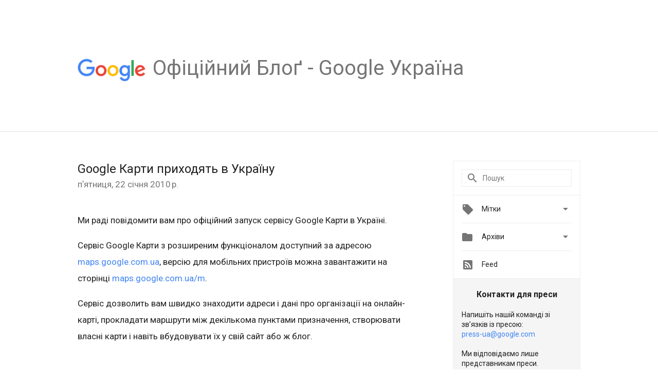

--- FILE ---
content_type: text/html; charset=UTF-8
request_url: https://ukraine.googleblog.com/2010/01/google.html?showComment=1264193816138
body_size: 33223
content:
<!DOCTYPE html>
<html class='v2 detail-page' dir='ltr' itemscope='' itemtype='http://schema.org/Blog' lang='uk' xmlns='http://www.w3.org/1999/xhtml' xmlns:b='http://www.google.com/2005/gml/b' xmlns:data='http://www.google.com/2005/gml/data' xmlns:expr='http://www.google.com/2005/gml/expr'>
<head>
<link href='https://www.blogger.com/static/v1/widgets/335934321-css_bundle_v2.css' rel='stylesheet' type='text/css'/>
<title>
Oфіційний Блоґ - Google Україна: Google Карти приходять в Україну
</title>
<meta content='width=device-width, height=device-height, minimum-scale=1.0, initial-scale=1.0, user-scalable=0' name='viewport'/>
<meta content='IE=Edge' http-equiv='X-UA-Compatible'/>
<meta content='article' property='og:type'/>
<meta content='Google Карти приходять в Україну' property='og:title'/>
<meta content='https://blogger.googleusercontent.com/img/b/R29vZ2xl/AVvXsEiUdCYDZeyCOB_xrCgl-090s8DSRa9_RS57n-n-XpJL7gjswum6D369BrIQsrE9w5MlOAZBkWqYh3wvYnsymcp34pv850xx_AOsKLqi3SF6_4cKPOdEh4sd5XuyJ72vWIJTlRZPiQ_nsx4r/s1600/googlelogo_color_200x200.png' property='og:image'/>
<meta content='en_US' property='og:locale'/>
<meta content='https://ukraine.googleblog.com/2010/01/google.html' property='og:url'/>
<meta content='Oфіційний Блоґ - Google Україна' property='og:site_name'/>
<!-- Twitter Card properties -->
<meta content='Oфіційний Блоґ - Google Україна' property='twitter:site'/>
<meta content='Google Карти приходять в Україну' property='twitter:title'/>
<meta content='http://4.bp.blogspot.com/_nwyQ6Oge8MI/S1mhryDdIuI/AAAAAAAAAFc/W2PDLWPWSH0/s72-c/blog+post+1.jpg' property='twitter:image'/>
<meta content='summary' name='twitter:card'/>
<meta content='@googleukraine' name='twitter:creator'/>
<link href='https://fonts.googleapis.com/css?family=Roboto:400italic,400,500,500italic,700,700italic' rel='stylesheet' type='text/css'/>
<link href='https://fonts.googleapis.com/icon?family=Material+Icons' rel='stylesheet'/>
<script src='https://ajax.googleapis.com/ajax/libs/jquery/1.11.3/jquery.min.js' type='text/javascript'></script>
<!-- End -->
<style id='page-skin-1' type='text/css'><!--
/*
<Group description="Header Color" selector="header">
<Variable name="header.background.color" description="Header Background"
type="color" default="#ffffff"/>
</Group>
*/
.header-outer {
border-bottom: 1px solid #e0e0e0;
background: #ffffff;
}
html, .Label h2, #sidebar .rss a, .BlogArchive h2, .FollowByEmail h2.title, .widget .post h2 {
font-family: Roboto, sans-serif;
}
.plusfollowers h2.title, .post h2.title, .widget h2.title {
font-family: Roboto, sans-serif;
}
.widget-item-control {
height: 100%;
}
.widget.Header, #header {
position: relative;
height: 100%;
width: 100%;
}
}
.widget.Header .header-logo1 {
float: left;
margin-right: 15px;
padding-right: 15px;
border-right: 1px solid #ddd;
}
.header-title h2 {
color: rgba(0,0,0,.54);
display: inline-block;
font-size: 40px;
font-family: Roboto, sans-serif;
font-weight: normal;
line-height: 48px;
vertical-align: top;
}
.header-inner {
background-repeat: no-repeat;
background-position: right 0px bottom 0px
}
.post-author,
.byline-author {
font-size: 14px;
font-weight: normal;
color: #757575;
color: rgba(0,0,0,.54);
}
.post-content .img-border {
border: 1px solid rgb(235, 235, 235);
padding: 4px;
}
.header-title a {
text-decoration: none !important;
}
pre {
border: 1px solid #bbbbbb;
margin-top: 1em 0 0 0;
padding: 0.99em;
overflow-x: auto;
overflow-y: auto;
}
pre, code {
font-size: 9pt;
background-color: #fafafa;
line-height: 125%;
font-family: monospace;
}
pre, code {
color: #060;
font: 13px/1.54 "courier new",courier,monospace;
}
.header-left .header-logo1 {
width: 128px !important;
}
.header-desc {
line-height: 20px;
margin-top: 8px;
}
.fb-custom img, .twitter-custom img, .gplus-share img {
cursor: pointer;
opacity: 0.54;
}
.fb-custom img:hover, .twitter-custom img:hover, .gplus-share img:hover {
opacity: 0.87;
}
.fb-like {
width: 80px;
}
.post .share {
float: right;
}
#twitter-share{
border: #CCC solid 1px;
border-radius: 3px;
background-image: -webkit-linear-gradient(top,#ffffff,#dedede);
}
.twitter-follow {
background: url(//4.bp.blogspot.com/-8O7VcmcY32o/VSYkC2vUj7I/AAAAAAAAHeU/7mzo-JFgTgk/s1600/twitter-bird.png) no-repeat left center;
padding-left: 18px;
font: normal normal normal 11px/18px 'Helvetica Neue',Arial,sans-serif;
font-weight: bold;
text-shadow: 0 1px 0 rgba(255,255,255,.5);
cursor: pointer;
margin-bottom: 10px;
}
.twitter-fb {
padding-top: 2px;
}
.fb-follow-button  {
background: -webkit-linear-gradient(#4c69ba, #3b55a0);
background: -moz-linear-gradient(#4c69ba, #3b55a0);
background: linear-gradient(#4c69ba, #3b55a0);
border-radius: 2px;
height: 18px;
padding: 4px 0 0 3px;
width: 57px;
border: #4c69ba solid 1px;
}
.fb-follow-button a {
text-decoration: none !important;
text-shadow: 0 -1px 0 #354c8c;
text-align: center;
white-space: nowrap;
font-size: 11px;
color: white;
vertical-align: top;
}
.fb-follow-button a:visited {
color: white;
}
.fb-follow {
padding: 0px 5px 3px 0px;
width: 14px;
vertical-align: bottom;
}
.gplus-wrapper {
margin-top: 3px;
display: inline-block;
vertical-align: top;
}
.twitter-custom, .gplus-share {
margin-right: 12px;
}
.fb-follow-button{
margin: 10px auto;
}
/** CUSTOM CODE **/

--></style>
<style id='template-skin-1' type='text/css'><!--
.header-outer {
clear: both;
}
.header-inner {
margin: auto;
padding: 0px;
}
.footer-outer {
background: #f5f5f5;
clear: both;
margin: 0;
}
.footer-inner {
margin: auto;
padding: 0px;
}
.footer-inner-2 {
/* Account for right hand column elasticity. */
max-width: calc(100% - 248px);
}
.google-footer-outer {
clear: both;
}
.cols-wrapper, .google-footer-outer, .footer-inner, .header-inner {
max-width: 978px;
margin-left: auto;
margin-right: auto;
}
.cols-wrapper {
margin: auto;
clear: both;
margin-top: 60px;
margin-bottom: 60px;
overflow: hidden;
}
.col-main-wrapper {
float: left;
width: 100%;
}
.col-main {
margin-right: 278px;
max-width: 660px;
}
.col-right {
float: right;
width: 248px;
margin-left: -278px;
}
/* Tweaks for layout mode. */
body#layout .google-footer-outer {
display: none;
}
body#layout .header-outer, body#layout .footer-outer {
background: none;
}
body#layout .header-inner {
height: initial;
}
body#layout .cols-wrapper {
margin-top: initial;
margin-bottom: initial;
}
--></style>
<!-- start all head -->
<meta content='text/html; charset=UTF-8' http-equiv='Content-Type'/>
<meta content='blogger' name='generator'/>
<link href='https://ukraine.googleblog.com/favicon.ico' rel='icon' type='image/x-icon'/>
<link href='https://ukraine.googleblog.com/2010/01/google.html' rel='canonical'/>
<link rel="alternate" type="application/atom+xml" title="Oфіційний Блоґ - Google Україна - Atom" href="https://ukraine.googleblog.com/feeds/posts/default" />
<link rel="alternate" type="application/rss+xml" title="Oфіційний Блоґ - Google Україна - RSS" href="https://ukraine.googleblog.com/feeds/posts/default?alt=rss" />
<link rel="service.post" type="application/atom+xml" title="Oфіційний Блоґ - Google Україна - Atom" href="https://www.blogger.com/feeds/2044201715764010997/posts/default" />

<link rel="alternate" type="application/atom+xml" title="Oфіційний Блоґ - Google Україна - Atom" href="https://ukraine.googleblog.com/feeds/3361390979610460905/comments/default" />
<!--Can't find substitution for tag [blog.ieCssRetrofitLinks]-->
<link href='http://4.bp.blogspot.com/_nwyQ6Oge8MI/S1mhryDdIuI/AAAAAAAAAFc/W2PDLWPWSH0/s320/blog+post+1.jpg' rel='image_src'/>
<meta content='https://ukraine.googleblog.com/2010/01/google.html' property='og:url'/>
<meta content='Google Карти приходять в Україну' property='og:title'/>
<meta content='Ми раді повідомити вам про офіційний запуск сервісу Google Карти в Україні. Сервіс Google Карти з розширеним функціоналом доступний за адрес...' property='og:description'/>
<meta content='//4.bp.blogspot.com/_nwyQ6Oge8MI/S1mhryDdIuI/AAAAAAAAAFc/W2PDLWPWSH0/w1200-h630-p-k-no-nu/blog+post+1.jpg' property='og:image'/>
<!-- end all head -->
<base target='_self'/>
<style>
      html {
        font-family: Roboto, sans-serif;
        -moz-osx-font-smoothing: grayscale;
        -webkit-font-smoothing: antialiased;
      }
      body {
        padding: 0;
        /* This ensures that the scroll bar is always present, which is needed */
        /* because content render happens after page load; otherwise the header */
        /* would "bounce" in-between states. */
        min-height: 150%;
      }
      h2 {
        font-size: 16px;
      }
      h1, h2, h3, h4, h5 {
        line-height: 2em;
      }
      html, h4, h5, h6 {
        font-size: 14px;
      }
      a, a:visited {
        color: #4184F3;
        text-decoration: none;
      }
      a:focus, a:hover, a:active {
        text-decoration: none;
      }
      .Header {
        margin-top: 15px;
      }
      .Header h1 {
        font-size: 32px;
        font-weight: 300;
        line-height: 32px;
        height: 42px;
      }
      .header-inner .Header .titlewrapper {
        padding: 0;
        margin-top: 30px;
      }
      .header-inner .Header .descriptionwrapper {
        padding: 0;
        margin: 0;
      }
      .cols-wrapper {
        margin-top: 56px;
      }
      .header-outer, .cols-wrapper, .footer-outer, .google-footer-outer {
        padding: 0 60px;
      }
      .header-inner {
        height: 256px;
        position: relative;
      }
      html, .header-inner a {
        color: #212121;
        color: rgba(0,0,0,.87);
      }
      .header-inner .google-logo {
        display: inline-block;
        background-size: contain;
        z-index: 1;
        height: 46px;
        overflow: hidden;
        margin-top: 4px;
        margin-right: 8px;
      }
      .header-left {
        position: absolute;
        top: 50%;
        -webkit-transform: translateY(-50%);
        transform: translateY(-50%);
        margin-top: 12px;
        width: 100%;
      }
      .google-logo {
        margin-left: -4px;
      }
      #google-footer {
        position: relative;
        font-size: 13px;
        list-style: none;
        text-align: right;
      }
      #google-footer a {
        color: #444;
      }
      #google-footer ul {
        margin: 0;
        padding: 0;
        height: 144px;
        line-height: 144px;
      }
      #google-footer ul li {
        display: inline;
      }
      #google-footer ul li:before {
        color: #999;
        content: "\00b7";
        font-weight: bold;
        margin: 5px;
      }
      #google-footer ul li:first-child:before {
        content: '';
      }
      #google-footer .google-logo-dark {
        left: 0;
        margin-top: -16px;
        position: absolute;
        top: 50%;
      }
      /** Sitemap links. **/
      .footer-inner-2 {
        font-size: 14px;
        padding-top: 42px;
        padding-bottom: 74px;
      }
      .footer-inner-2 .HTML h2 {
        color: #212121;
        color: rgba(0,0,0,.87);
        font-size: 14px;
        font-weight: 500;
        padding-left: 0;
        margin: 10px 0;
      }
      .footer-inner-2 .HTML ul {
        font-weight: normal;
        list-style: none;
        padding-left: 0;
      }
      .footer-inner-2 .HTML li {
        line-height: 24px;
        padding: 0;
      }
      .footer-inner-2 li a {
        color: rgba(65,132,243,.87);
      }
      /** Archive widget. **/
      .BlogArchive {
        font-size: 13px;
        font-weight: normal;
      }
      .BlogArchive .widget-content {
        display: none;
      }
      .BlogArchive h2, .Label h2 {
        color: #4184F3;
        text-decoration: none;
      }
      .BlogArchive .hierarchy li {
        display: inline-block;
      }
      /* Specificity needed here to override widget CSS defaults. */
      .BlogArchive #ArchiveList ul li, .BlogArchive #ArchiveList ul ul li {
        margin: 0;
        padding-left: 0;
        text-indent: 0;
      }
      .BlogArchive .intervalToggle {
        cursor: pointer;
      }
      .BlogArchive .expanded .intervalToggle .new-toggle {
        -ms-transform: rotate(180deg);
        transform: rotate(180deg);
      }
      .BlogArchive .new-toggle {
        float: right;
        padding-top: 3px;
        opacity: 0.87;
      }
      #ArchiveList {
        text-transform: uppercase;
      }
      #ArchiveList .expanded > ul:last-child {
        margin-bottom: 16px;
      }
      #ArchiveList .archivedate {
        width: 100%;
      }
      /* Months */
      .BlogArchive .items {
        max-width: 150px;
        margin-left: -4px;
      }
      .BlogArchive .expanded .items {
        margin-bottom: 10px;
        overflow: hidden;
      }
      .BlogArchive .items > ul {
        float: left;
        height: 32px;
      }
      .BlogArchive .items a {
        padding: 0 4px;
      }
      .Label {
        font-size: 13px;
        font-weight: normal;
      }
      .sidebar-icon {
        display: inline-block;
        width: 24px;
        height: 24px;
        vertical-align: middle;
        margin-right: 12px;
        margin-top: -1px
      }
      .Label a {
        margin-right: 4px;
      }
      .Label .widget-content {
        display: none;
      }
      .FollowByEmail {
        font-size: 13px;
        font-weight: normal;
      }
      .FollowByEmail h2 {
        background: url("[data-uri]");
        background-repeat: no-repeat;
        background-position: 0 50%;
        text-indent: 30px;
      }
      .FollowByEmail .widget-content {
        display: none;
      }
      .searchBox input {
        border: 1px solid #eee;
        color: #212121;
        color: rgba(0,0,0,.87);
        font-size: 14px;
        padding: 8px 8px 8px 40px;
        width: 164px;
        font-family: Roboto, sans-serif;
        background: url("https://www.gstatic.com/images/icons/material/system/1x/search_grey600_24dp.png") 8px center no-repeat;
      }
      .searchBox ::-webkit-input-placeholder { /* WebKit, Blink, Edge */
        color:    rgba(0,0,0,.54);
      }
      .searchBox :-moz-placeholder { /* Mozilla Firefox 4 to 18 */
        color:    #000;
        opacity:  0.54;
      }
      .searchBox ::-moz-placeholder { /* Mozilla Firefox 19+ */
        color:    #000;
        opacity:  0.54;
      }
      .searchBox :-ms-input-placeholder { /* Internet Explorer 10-11 */
        color:    #757575;
      }
      .widget-item-control {
        margin-top: 0px;
      }
      .section {
        margin: 0;
        padding: 0;
      }
      #sidebar-top {
        border: 1px solid #eee;
      }
      #sidebar-top > div {
        margin: 16px 0;
      }
      .widget ul {
        line-height: 1.6;
      }
      /*main post*/
      .post {
        margin-bottom:30px;
      }
      #main .post .title {
        margin: 0;
      }
      #main .post .title a {
        color: #212121;
        color: rgba(0,0,0,.87);
        font-weight: normal;
        font-size: 24px;
      }
      #main .post .title a:hover {
        text-decoration:none;
        color:#4184F3;
      }
      .message,  #main .post .post-header {
        margin: 0;
        padding: 0;
      }
      #main .post .post-header .caption, #main .post .post-header .labels-caption,  #main .post .post-footer .caption, #main .post .post-footer .labels-caption {
        color: #444;
        font-weight: 500;
      }
      #main .tr-caption-container td {
        text-align: left;
      }
      #main .post .tr-caption {
        color: #757575;
        color: rgba(0,0,0,.54);
        display: block;
        max-width: 560px;
        padding-bottom: 20px;
      }
      #main .post .tr-caption-container {
        line-height: 24px;
        margin: -1px 0 0 0 !important;
        padding: 4px 0;
        text-align: left;
      }
      #main .post .post-header .published{
        font-size:11px;
        font-weight:bold;
      }
      .post-header .publishdate {
        font-size: 17px;
        font-weight:normal;
        color: #757575;
        color: rgba(0,0,0,.54);
      }
      #main .post .post-footer{
        font-size:12px;
        padding-bottom: 21px;
      }
      .label-footer {
        margin-bottom: 12px;
        margin-top: 12px;
      }
      .comment-img {
        margin-right: 16px;
        opacity: 0.54;
        vertical-align: middle;
      }
      #main .post .post-header .published {
        margin-bottom: 40px;
        margin-top: -2px;
      }
      .post .post-content {
        color: #212121;
        color: rgba(0,0,0,.87);
        font-size: 17px;
        margin: 25px 0 36px 0;
        line-height: 32px;
      }
      .post-body .post-content ul, .post-body .post-content ol {
        margin: 16px 0;
        padding: 0 48px;
      }
      .post-summary {
        display: none;
      }
      /* Another old-style caption. */
      .post-content div i, .post-content div + i {
        font-size: 14px;
        font-style: normal;
        color: #757575;
        color: rgba(0,0,0,.54);
        display: block;
        line-height: 24px;
        margin-bottom: 16px;
        text-align: left;
      }
      /* Another old-style caption (with link) */
      .post-content a > i {
        color: #4184F3 !important;
      }
      /* Old-style captions for images. */
      .post-content .separator + div:not(.separator) {
        margin-top: -16px;
      }
      /* Capture section headers. */
      .post-content br + br + b, .post-content .space + .space + b, .post-content .separator + b {
        display: inline-block;
        margin-bottom: 8px;
        margin-top: 24px;
      }
      .post-content li {
        line-height: 32px;
      }
      /* Override all post images/videos to left align. */
      .post-content .separator, .post-content > div {
        text-align: left;
      }
      .post-content .separator > a, .post-content .separator > span {
        margin-left: 0 !important;
      }
      .post-content img {
        max-width: 100%;
        height: auto;
        width: auto;
      }
      .post-content .tr-caption-container img {
        margin-bottom: 12px;
      }
      .post-content iframe, .post-content embed {
        max-width: 100%;
      }
      .post-content .carousel-container {
        margin-bottom: 48px;
      }
      #main .post-content b {
        font-weight: 500;
      }
      /* These are the main paragraph spacing tweaks. */
      #main .post-content br {
        content: ' ';
        display: block;
        padding: 4px;
      }
      .post-content .space {
        display: block;
        height: 8px;
      }
      .post-content iframe + .space, .post-content iframe + br {
        padding: 0 !important;
      }
      #main .post .jump-link {
        margin-bottom:10px;
      }
      .post-content img, .post-content iframe {
        margin: 30px 0 20px 0;
      }
      .post-content > img:first-child, .post-content > iframe:first-child {
        margin-top: 0;
      }
      .col-right .section {
        padding: 0 16px;
      }
      #aside {
        background:#fff;
        border:1px solid #eee;
        border-top: 0;
      }
      #aside .widget {
        margin:0;
      }
      #aside .widget h2, #ArchiveList .toggle + a.post-count-link {
        color: #212121;
        color: rgba(0,0,0,.87);
        font-weight: 400 !important;
        margin: 0;
      }
      #ArchiveList .toggle {
        float: right;
      }
      #ArchiveList .toggle .material-icons {
        padding-top: 4px;
      }
      #sidebar .tab {
        cursor: pointer;
      }
      #sidebar .tab .arrow {
        display: inline-block;
        float: right;
      }
      #sidebar .tab .icon {
        display: inline-block;
        vertical-align: top;
        height: 24px;
        width: 24px;
        margin-right: 13px;
        margin-left: -1px;
        margin-top: 1px;
        color: #757575;
        color: rgba(0,0,0,.54);
      }
      #sidebar .widget-content > :first-child {
        padding-top: 8px;
      }
      #sidebar .active .tab .arrow {
        -ms-transform: rotate(180deg);
        transform: rotate(180deg);
      }
      #sidebar .arrow {
        color: #757575;
        color: rgba(0,0,0,.54);
      }
      #sidebar .widget h2 {
        font-size: 14px;
        line-height: 24px;
        display: inline-block;
      }
      #sidebar .widget .BlogArchive {
        padding-bottom: 8px;
      }
      #sidebar .widget {
        border-bottom: 1px solid #eee;
        box-shadow: 0px 1px 0 white;
        margin-bottom: 0;
        padding: 14px 0;
        min-height: 20px;
      }
      #sidebar .widget:last-child {
        border-bottom: none;
        box-shadow: none;
        margin-bottom: 0;
      }
      #sidebar ul {
        margin: 0;
        padding: 0;
      }
      #sidebar ul li {
        list-style:none;
        padding:0;
      }
      #sidebar ul li a {
        line-height: 32px;
      }
      #sidebar .archive {
        background-image: url("[data-uri]");
        height: 24px;
        line-height: 24px;
        padding-left: 30px;
      }
      #sidebar .labels {
        background-image: url("[data-uri]");
        height: 20px;
        line-height: 20px;
        padding-left: 30px;
      }
      #sidebar .rss a {
        background-image: url("[data-uri]");
      }
      #sidebar .subscription a {
        background-image: url("[data-uri]");
      }
      #sidebar-bottom {
        background: #f5f5f5;
        border-top:1px solid #eee;
      }
      #sidebar-bottom .widget {
        border-bottom: 1px solid #e0e0e0;
        padding: 15px 0;
        text-align: center;
      }
      #sidebar-bottom > div:last-child {
        border-bottom: 0;
      }
      #sidebar-bottom .text {
        line-height: 20px;
      }
      /* Home, forward, and backward pagination. */
      .blog-pager {
        border-top : 1px #e0e0e0 solid;
        padding-top: 10px;
        margin-top: 15px;
        text-align: right !important;
      }
      #blog-pager {
        margin-botom: 0;
        margin-top: -14px;
        padding: 16px 0 0 0;
      }
      #blog-pager a {
        display: inline-block;
      }
      .blog-pager i.disabled {
        opacity: 0.2 !important;
      }
      .blog-pager i {
        color: black;
        margin-left: 16px;
        opacity: 0.54;
      }
      .blog-pager i:hover, .blog-pager i:active {
        opacity: 0.87;
      }
      #blog-pager-older-link, #blog-pager-newer-link {
        float: none;
      }
      .gplus-profile {
        background-color: #fafafa;
        border: 1px solid #eee;
        overflow: hidden;
        width: 212px;
      }
      .gplus-profile-inner {
        margin-left: -1px;
        margin-top: -1px;
      }
      /* Sidebar follow buttons. */
      .followgooglewrapper {
        padding: 12px 0 0 0;
      }
      .loading {
        visibility: hidden;
      }
      .detail-page .post-footer .cmt_iframe_holder {
        padding-top: 40px !important;
      }
      /** Desktop **/
      @media (max-width: 900px) {
        .col-right {
          display: none;
        }
        .col-main {
          margin-right: 0;
          min-width: initial;
        }
        .footer-outer {
          display: none;
        }
        .cols-wrapper {
          min-width: initial;
        }
        .google-footer-outer {
          background-color: #f5f5f5;
        }
      }
      /** Tablet **/
      @media (max-width: 712px) {
        .header-outer, .cols-wrapper, .footer-outer, .google-footer-outer {
          padding: 0 40px;
        }
      }
      /* An extra breakpoint accommodating for long blog titles. */
      @media (max-width: 600px) {
        .header-left {
          height: 100%;
          top: inherit;
          margin-top: 0;
          -webkit-transform: initial;
          transform: initial;
        }
        .header-title {
          margin-top: 18px;
        }
        .header-inner .google-logo {
          height: 40px;
          margin-top: 3px;
        }
        .header-inner .google-logo img {
          height: 42px;
        }
        .header-title h2 {
          font-size: 32px;
          line-height: 40px;
        }
        .header-desc {
          bottom: 24px;
          position: absolute;
        }
       .header-inner  {

        background-image: none;
        }
      }
      /** Mobile/small desktop window; also landscape. **/
      @media (max-width: 480px), (max-height: 480px) {
        .header-outer, .cols-wrapper, .footer-outer, .google-footer-outer {
          padding: 0 16px;
        }
        .cols-wrapper {
          margin-top: 0;
        }
        .post-header .publishdate, .post .post-content {
          font-size: 16px;
        }
        .post .post-content {
          line-height: 28px;
          margin-bottom: 30px;
        }
        .post {
          margin-top: 30px;
        }
        .byline-author {
          display: block;
          font-size: 12px;
          line-height: 24px;
          margin-top: 6px;
        }
        #main .post .title a {
          font-weight: 500;
          color: #4c4c4c;
          color: rgba(0,0,0,.70);
        }
        #main .post .post-header {
          padding-bottom: 12px;
        }
        #main .post .post-header .published {
          margin-bottom: -8px;
          margin-top: 3px;
        }
        .post .read-more {
          display: block;
          margin-top: 14px;
        }
        .post .tr-caption {
          font-size: 12px;
        }
        #main .post .title a {
          font-size: 20px;
          line-height: 30px;
        }
        .post-content iframe {
          /* iframe won't keep aspect ratio when scaled down. */
          max-height: 240px;
        }
        .post-content .separator img, .post-content .tr-caption-container img, .post-content iframe {
          margin-left: -16px;
          max-width: inherit;
          width: calc(100% + 32px);
        }
        .post-content table, .post-content td {
          width: 100%;
        }
        #blog-pager {
          margin: 0;
          padding: 16px 0;
        }
        /** List page tweaks. **/
        .list-page .post-original {
          display: none;
        }
        .list-page .post-summary {
          display: block;
        }
        .list-page .comment-container {
          display: none;
        } 
        .list-page #blog-pager {
          padding-top: 0;
          border: 0;
          margin-top: -8px;
        }
        .list-page .label-footer {
          display: none;
        }
        .list-page #main .post .post-footer {
          border-bottom: 1px solid #eee;
          margin: -16px 0 0 0;
          padding: 0 0 20px 0;
        }
        .list-page .post .share {
          display: none;
        }
        /** Detail page tweaks. **/
        .detail-page .post-footer .cmt_iframe_holder {
          padding-top: 32px !important;
        }
        .detail-page .label-footer {
          margin-bottom: 0;
        }
        .detail-page #main .post .post-footer {
          padding-bottom: 0;
        }
        .detail-page #comments {
          display: none;
        }
      }
      [data-about-pullquote], [data-is-preview], [data-about-syndication] {
        display: none;
      }
    </style>
<noscript>
<style>
        .loading { visibility: visible }</style>
</noscript>
<script type='text/javascript'>
        (function(i,s,o,g,r,a,m){i['GoogleAnalyticsObject']=r;i[r]=i[r]||function(){
        (i[r].q=i[r].q||[]).push(arguments)},i[r].l=1*new Date();a=s.createElement(o),
        m=s.getElementsByTagName(o)[0];a.async=1;a.src=g;m.parentNode.insertBefore(a,m)
        })(window,document,'script','https://www.google-analytics.com/analytics.js','ga');
        ga('create', 'UA-203225924-10', 'auto', 'blogger');
        ga('blogger.send', 'pageview');
      </script>
<link href='https://www.blogger.com/dyn-css/authorization.css?targetBlogID=2044201715764010997&amp;zx=a717e372-cdc3-49d4-a36f-c31c3be7e458' media='none' onload='if(media!=&#39;all&#39;)media=&#39;all&#39;' rel='stylesheet'/><noscript><link href='https://www.blogger.com/dyn-css/authorization.css?targetBlogID=2044201715764010997&amp;zx=a717e372-cdc3-49d4-a36f-c31c3be7e458' rel='stylesheet'/></noscript>
<meta name='google-adsense-platform-account' content='ca-host-pub-1556223355139109'/>
<meta name='google-adsense-platform-domain' content='blogspot.com'/>

</head>
<body>
<script type='text/javascript'>
      //<![CDATA[
      var axel = Math.random() + "";
      var a = axel * 10000000000000;
      document.write('<iframe src="https://2542116.fls.doubleclick.net/activityi;src=2542116;type=gblog;cat=googl0;ord=ord=' + a + '?" width="1" height="1" frameborder="0" style="display:none"></iframe>');
      //]]>
    </script>
<noscript>
<img alt='' height='1' src='https://ad.doubleclick.net/ddm/activity/src=2542116;type=gblog;cat=googl0;ord=1?' width='1'/>
</noscript>
<!-- Header -->
<div class='header-outer'>
<div class='header-inner'>
<div class='section' id='header'><div class='widget Header' data-version='1' id='Header1'>
<div class='header-left'>
<div class='header-title'>
<a class='google-logo' href='https://ukraine.googleblog.com/'>
<img height='50' src='https://www.gstatic.com/images/branding/googlelogo/2x/googlelogo_color_150x54dp.png'/>
</a>
<a href='/.'>
<h2>
            Oфіційний Блоґ - Google Україна
          </h2>
</a>
</div>
<div class='header-desc'>
</div>
</div>
</div></div>
</div>
</div>
<!-- all content wrapper start -->
<div class='cols-wrapper loading'>
<div class='col-main-wrapper'>
<div class='col-main'>
<div class='section' id='main'><div class='widget Blog' data-version='1' id='Blog1'>
<div class='post' data-id='3361390979610460905' itemscope='' itemtype='http://schema.org/BlogPosting'>
<h2 class='title' itemprop='name'>
<a href='https://ukraine.googleblog.com/2010/01/google.html' itemprop='url' title='Google Карти приходять в Україну'>
Google Карти приходять в Україну
</a>
</h2>
<div class='post-header'>
<div class='published'>
<span class='publishdate' itemprop='datePublished'>
пʼятниця, 22 січня 2010&#8239;р.
</span>
</div>
</div>
<div class='post-body'>
<div class='post-content' itemprop='articleBody'>
<script type='text/template'>
                          <p>Ми раді повідомити вам про офіційний запуск сервісу Google Карти в Україні.</p><p>Сервіс Google Карти з розширеним функціоналом доступний за адресою <a href="http://maps.google.com.ua/">maps.google.com.ua</a>, версію для мобільних пристроїв можна завантажити на сторінці <a href="http://maps.google.com.ua/m">maps.google.com.ua/m</a>.</p><p>Сервіс дозволить вам швидко знаходити адреси і дані про організації на онлайн-карті, прокладати маршрути між декількома пунктами призначення, створювати власні карти і навіть вбудовувати їх у свій сайт або ж блог.</p><p><a href="//4.bp.blogspot.com/_nwyQ6Oge8MI/S1mhryDdIuI/AAAAAAAAAFc/W2PDLWPWSH0/s1600-h/blog+post+1.jpg" onblur="try {parent.deselectBloggerImageGracefully();} catch(e) {}" style="text-decoration: none;"><img alt="" border="0" id="BLOGGER_PHOTO_ID_5429548599314555618" src="//4.bp.blogspot.com/_nwyQ6Oge8MI/S1mhryDdIuI/AAAAAAAAAFc/W2PDLWPWSH0/s320/blog+post+1.jpg" style="display: block; margin: 0px auto 10px; text-align: center; cursor: pointer; width: 320px; height: 194px;"></a></p><p>Також у нас є прекрасна новина для українських компаній. Останнім часом споживачі все частіше шукають інформацію про товари і послуги саме в Інтернеті, і сервіс Google Карти - це також чудова можливість для комерційних організацій абсолютно безкоштовно збільшити свою онлайн-присутність. Додаючи найбільш актуальну інформацію про себе (за посиланням "Додайте свою рекламу на Карти Google") в Бізнес-центр Google (<a href="http://maps.google.com.ua/lbc">maps.google.com.ua/lbc</a>), компанія може бути впевнена, що цільова аудиторія тепер зможе знайти її ще швидше.</p><p><a href="//1.bp.blogspot.com/_nwyQ6Oge8MI/S1mjYKVlnQI/AAAAAAAAAF0/xk8D1WdpXJs/s1600-h/blog+post+2.jpg" onblur="try {parent.deselectBloggerImageGracefully();} catch(e) {}" style="text-decoration: none;"><img alt="" border="0" id="BLOGGER_PHOTO_ID_5429550461258931458" src="//1.bp.blogspot.com/_nwyQ6Oge8MI/S1mjYKVlnQI/AAAAAAAAAF0/xk8D1WdpXJs/s320/blog+post+2.jpg" style="display: block; margin: 0px auto 10px; text-align: center; cursor: pointer; width: 320px; height: 193px;"></a></p><p>Функція "Мої карти" дозволяє навіть користувачам, які не мають знань в області програмування, створювати свої власні карти, використовуючи набір простих інструментів, ділитися ними з друзями та близькими, а також публікувати їх на своєму сайті або блозі.</p><p><a href="//4.bp.blogspot.com/_nwyQ6Oge8MI/S1mhscerpRI/AAAAAAAAAFs/BFUO2yAvIXw/s1600-h/blog+post+3.jpg" onblur="try {parent.deselectBloggerImageGracefully();} catch(e) {}"><img alt="" border="0" id="BLOGGER_PHOTO_ID_5429548610703041810" src="//4.bp.blogspot.com/_nwyQ6Oge8MI/S1mhscerpRI/AAAAAAAAAFs/BFUO2yAvIXw/s320/blog+post+3.jpg" style="display: block; margin: 0px auto 10px; text-align: center; cursor: pointer; width: 320px; height: 194px;"></a></p><p>Для створення карт можуть застосовуватися і більш розвинені інструменти - за допомогою API служби Карт Google програмісти, веб-майстри і веб-дизайнери можуть вбудовувати Карти Google на свої сайти, а також розробляти нові сервіси на їхній основі. Більш детальну інформацію можна знайти за адресою: <a href="http://code.google.com/apis/maps">code.google.com/apis/maps</a></p><p>Ми маємо намір і надалі удосконалювати цей сервіс, так що сподіваємося і в подальшому радувати вас новими можливостями.</p>
<span itemprop='author' itemscope='itemscope' itemtype='http://schema.org/Person'>
    <meta content='https://plus.google.com/116899029375914044550' itemprop='url'/>
</span>
                        </script>
<noscript>
<p>Ми раді повідомити вам про офіційний запуск сервісу Google Карти в Україні.</p><p>Сервіс Google Карти з розширеним функціоналом доступний за адресою <a href="http://maps.google.com.ua/">maps.google.com.ua</a>, версію для мобільних пристроїв можна завантажити на сторінці <a href="http://maps.google.com.ua/m">maps.google.com.ua/m</a>.</p><p>Сервіс дозволить вам швидко знаходити адреси і дані про організації на онлайн-карті, прокладати маршрути між декількома пунктами призначення, створювати власні карти і навіть вбудовувати їх у свій сайт або ж блог.</p><p><a href="//4.bp.blogspot.com/_nwyQ6Oge8MI/S1mhryDdIuI/AAAAAAAAAFc/W2PDLWPWSH0/s1600-h/blog+post+1.jpg" onblur="try {parent.deselectBloggerImageGracefully();} catch(e) {}" style="text-decoration: none;"><img alt="" border="0" id="BLOGGER_PHOTO_ID_5429548599314555618" src="//4.bp.blogspot.com/_nwyQ6Oge8MI/S1mhryDdIuI/AAAAAAAAAFc/W2PDLWPWSH0/s320/blog+post+1.jpg" style="display: block; margin: 0px auto 10px; text-align: center; cursor: pointer; width: 320px; height: 194px;"></a></p><p>Також у нас є прекрасна новина для українських компаній. Останнім часом споживачі все частіше шукають інформацію про товари і послуги саме в Інтернеті, і сервіс Google Карти - це також чудова можливість для комерційних організацій абсолютно безкоштовно збільшити свою онлайн-присутність. Додаючи найбільш актуальну інформацію про себе (за посиланням "Додайте свою рекламу на Карти Google") в Бізнес-центр Google (<a href="http://maps.google.com.ua/lbc">maps.google.com.ua/lbc</a>), компанія може бути впевнена, що цільова аудиторія тепер зможе знайти її ще швидше.</p><p><a href="//1.bp.blogspot.com/_nwyQ6Oge8MI/S1mjYKVlnQI/AAAAAAAAAF0/xk8D1WdpXJs/s1600-h/blog+post+2.jpg" onblur="try {parent.deselectBloggerImageGracefully();} catch(e) {}" style="text-decoration: none;"><img alt="" border="0" id="BLOGGER_PHOTO_ID_5429550461258931458" src="//1.bp.blogspot.com/_nwyQ6Oge8MI/S1mjYKVlnQI/AAAAAAAAAF0/xk8D1WdpXJs/s320/blog+post+2.jpg" style="display: block; margin: 0px auto 10px; text-align: center; cursor: pointer; width: 320px; height: 193px;"></a></p><p>Функція "Мої карти" дозволяє навіть користувачам, які не мають знань в області програмування, створювати свої власні карти, використовуючи набір простих інструментів, ділитися ними з друзями та близькими, а також публікувати їх на своєму сайті або блозі.</p><p><a href="//4.bp.blogspot.com/_nwyQ6Oge8MI/S1mhscerpRI/AAAAAAAAAFs/BFUO2yAvIXw/s1600-h/blog+post+3.jpg" onblur="try {parent.deselectBloggerImageGracefully();} catch(e) {}"><img alt="" border="0" id="BLOGGER_PHOTO_ID_5429548610703041810" src="//4.bp.blogspot.com/_nwyQ6Oge8MI/S1mhscerpRI/AAAAAAAAAFs/BFUO2yAvIXw/s320/blog+post+3.jpg" style="display: block; margin: 0px auto 10px; text-align: center; cursor: pointer; width: 320px; height: 194px;"></a></p><p>Для створення карт можуть застосовуватися і більш розвинені інструменти - за допомогою API служби Карт Google програмісти, веб-майстри і веб-дизайнери можуть вбудовувати Карти Google на свої сайти, а також розробляти нові сервіси на їхній основі. Більш детальну інформацію можна знайти за адресою: <a href="http://code.google.com/apis/maps">code.google.com/apis/maps</a></p><p>Ми маємо намір і надалі удосконалювати цей сервіс, так що сподіваємося і в подальшому радувати вас новими можливостями.</p>
<span itemprop='author' itemscope='itemscope' itemtype='http://schema.org/Person'>
<meta content='https://plus.google.com/116899029375914044550' itemprop='url'/>
</span>
</noscript>
</div>
</div>
<div class='share'>
<span class='twitter-custom social-wrapper' data-href='http://twitter.com/share?text=Oфіційний Блоґ - Google Україна:Google Карти приходять в Україну&url=https://ukraine.googleblog.com/2010/01/google.html&via=googleukraine'>
<img alt='Share on Twitter' height='24' src='https://www.gstatic.com/images/icons/material/system/2x/post_twitter_black_24dp.png' width='24'/>
</span>
<span class='fb-custom social-wrapper' data-href='https://www.facebook.com/sharer.php?u=https://ukraine.googleblog.com/2010/01/google.html'>
<img alt='Share on Facebook' height='24' src='https://www.gstatic.com/images/icons/material/system/2x/post_facebook_black_24dp.png' width='24'/>
</span>
</div>
<div class='post-footer'>
<div class='cmt_iframe_holder' data-href='https://ukraine.googleblog.com/2010/01/google.html' data-viewtype='FILTERED_POSTMOD'></div>
<a href='https://plus.google.com/112374322230920073195' rel='author' style='display:none;'>
                        Google
                      </a>
<div class='label-footer'>
<span class='labels-caption'>
Labels:
</span>
<span class='labels'>
<a class='label' href='https://ukraine.googleblog.com/search/label/%D0%9A%D0%B0%D1%80%D1%82%D0%B8%20Google' rel='tag'>
Карти Google
</a>
</span>
</div>
</div>
<div class='comments' id='comments'>
<a name='comments'></a>
<h4>
19 коментарів
                      :
                    </h4>
<div id='Blog1_comments-block-wrapper'>
<dl class='avatar-comment-indent' id='comments-block'>
<dt class='comment-author ' id='c5173743908392039871'>
<a name='c5173743908392039871'></a>
<div class="avatar-image-container avatar-stock"><span dir="ltr"><a href="https://www.blogger.com/profile/01034689888004616860" target="" rel="nofollow" onclick="" class="avatar-hovercard" id="av-5173743908392039871-01034689888004616860"><img src="//www.blogger.com/img/blogger_logo_round_35.png" width="35" height="35" alt="" title="noddeat">

</a></span></div>
<a href='https://www.blogger.com/profile/01034689888004616860' rel='nofollow'>
noddeat
</a>
сказав...
</dt>
<dd class='comment-body' id='Blog1_cmt-5173743908392039871'>
<p>
так вже давно вони були ніби о_О<br />чи ви про українськомовний інтерфейс? <br /><br />ех, непогано було б, якби були маршрути громадського транспорту на цих мапах...
</p>
</dd>
<dd class='comment-footer'>
<span class='comment-timestamp'>
<a href='https://ukraine.googleblog.com/2010/01/google.html?showComment=1264173365021#c5173743908392039871' title='comment permalink'>
22 січня 2010&#8239;р. о 17:16
</a>
<span class='item-control blog-admin pid-151950541'>
<a class='comment-delete' href='https://www.blogger.com/comment/delete/2044201715764010997/5173743908392039871' title=''>
<img src='//www.blogger.com/img/icon_delete13.gif'/>
</a>
</span>
</span>
</dd>
<dt class='comment-author ' id='c8294440852416315494'>
<a name='c8294440852416315494'></a>
<div class="avatar-image-container avatar-stock"><span dir="ltr"><a href="https://www.blogger.com/profile/08410734853268249229" target="" rel="nofollow" onclick="" class="avatar-hovercard" id="av-8294440852416315494-08410734853268249229"><img src="//www.blogger.com/img/blogger_logo_round_35.png" width="35" height="35" alt="" title="sivsoft">

</a></span></div>
<a href='https://www.blogger.com/profile/08410734853268249229' rel='nofollow'>
sivsoft
</a>
сказав...
</dt>
<dd class='comment-body' id='Blog1_cmt-8294440852416315494'>
<p>
Дуже добра новина.<br />Але на сторінці maps.google.com.ua/m немає жодної можливості скачати версію для мобільних пристроїв.<br />До речі не могли б ви повідомити коли в Україні запрацює сервіс Google Map Maker?
</p>
</dd>
<dd class='comment-footer'>
<span class='comment-timestamp'>
<a href='https://ukraine.googleblog.com/2010/01/google.html?showComment=1264176292455#c8294440852416315494' title='comment permalink'>
22 січня 2010&#8239;р. о 18:04
</a>
<span class='item-control blog-admin pid-999367217'>
<a class='comment-delete' href='https://www.blogger.com/comment/delete/2044201715764010997/8294440852416315494' title=''>
<img src='//www.blogger.com/img/icon_delete13.gif'/>
</a>
</span>
</span>
</dd>
<dt class='comment-author ' id='c4150113560756397230'>
<a name='c4150113560756397230'></a>
<div class="avatar-image-container avatar-stock"><span dir="ltr"><a href="https://www.blogger.com/profile/08669893291821508327" target="" rel="nofollow" onclick="" class="avatar-hovercard" id="av-4150113560756397230-08669893291821508327"><img src="//www.blogger.com/img/blogger_logo_round_35.png" width="35" height="35" alt="" title="Voronych Ihor">

</a></span></div>
<a href='https://www.blogger.com/profile/08669893291821508327' rel='nofollow'>
Voronych Ihor
</a>
сказав...
</dt>
<dd class='comment-body' id='Blog1_cmt-4150113560756397230'>
<p>
Привіт!<br />Це дійсно хороша новина. Спробував, ніби-то працює. Хоча не зовсім точне відображення на карті. Було б непогано додати або зразок введення адресних даних або підказки.
</p>
</dd>
<dd class='comment-footer'>
<span class='comment-timestamp'>
<a href='https://ukraine.googleblog.com/2010/01/google.html?showComment=1264193816138#c4150113560756397230' title='comment permalink'>
22 січня 2010&#8239;р. о 22:56
</a>
<span class='item-control blog-admin pid-1369721189'>
<a class='comment-delete' href='https://www.blogger.com/comment/delete/2044201715764010997/4150113560756397230' title=''>
<img src='//www.blogger.com/img/icon_delete13.gif'/>
</a>
</span>
</span>
</dd>
<dt class='comment-author ' id='c7275601624604147489'>
<a name='c7275601624604147489'></a>
<div class="avatar-image-container vcard"><span dir="ltr"><a href="https://www.blogger.com/profile/12208414742128703988" target="" rel="nofollow" onclick="" class="avatar-hovercard" id="av-7275601624604147489-12208414742128703988"><img src="https://resources.blogblog.com/img/blank.gif" width="35" height="35" class="delayLoad" style="display: none;" longdesc="//blogger.googleusercontent.com/img/b/R29vZ2xl/AVvXsEgdlG-vmhWCew9r7No0zwGNJ125trlgUeibLirmtErja8qkkH7cl31Y8xPyhRC7HMbiBFuNzGBRsY6kv9YLs-r6AZjGKt4Ju4kPy5wGvGBd5HfVWEeO9Wx5-tLNGj_T-Vs/s45-c/15814517.jpg" alt="" title="&#1058;&#1077;&#1093;&#1085;&#1086;&#1089;&#1083;&#1072;&#1074; &#1041;&#1077;&#1088;&#1075;&#1072;&#1084;&#1086;&#1090;">

<noscript><img src="//blogger.googleusercontent.com/img/b/R29vZ2xl/AVvXsEgdlG-vmhWCew9r7No0zwGNJ125trlgUeibLirmtErja8qkkH7cl31Y8xPyhRC7HMbiBFuNzGBRsY6kv9YLs-r6AZjGKt4Ju4kPy5wGvGBd5HfVWEeO9Wx5-tLNGj_T-Vs/s45-c/15814517.jpg" width="35" height="35" class="photo" alt=""></noscript></a></span></div>
<a href='https://www.blogger.com/profile/12208414742128703988' rel='nofollow'>
Технослав Бергамот
</a>
сказав...
</dt>
<dd class='comment-body' id='Blog1_cmt-7275601624604147489'>
<p>
А есть в планах внедрение Street View? В каком году можно ожидать появление на улицах украинских городов гугломобилей*
</p>
</dd>
<dd class='comment-footer'>
<span class='comment-timestamp'>
<a href='https://ukraine.googleblog.com/2010/01/google.html?showComment=1264197758154#c7275601624604147489' title='comment permalink'>
23 січня 2010&#8239;р. о 00:02
</a>
<span class='item-control blog-admin pid-1866881338'>
<a class='comment-delete' href='https://www.blogger.com/comment/delete/2044201715764010997/7275601624604147489' title=''>
<img src='//www.blogger.com/img/icon_delete13.gif'/>
</a>
</span>
</span>
</dd>
<dt class='comment-author ' id='c2924856559718964475'>
<a name='c2924856559718964475'></a>
<div class="avatar-image-container avatar-stock"><span dir="ltr"><a href="https://www.blogger.com/profile/08768278208827667740" target="" rel="nofollow" onclick="" class="avatar-hovercard" id="av-2924856559718964475-08768278208827667740"><img src="//www.blogger.com/img/blogger_logo_round_35.png" width="35" height="35" alt="" title="&#1040;&#1088;&#1082;&#1072;&#1076;&#1080;&#1081; &#1057;&#1084;&#1080;&#1088;&#1085;&#1086;&#1074;">

</a></span></div>
<a href='https://www.blogger.com/profile/08768278208827667740' rel='nofollow'>
Аркадий Смирнов
</a>
сказав...
</dt>
<dd class='comment-body' id='Blog1_cmt-2924856559718964475'>
<p>
Дык, Краснорамейскую в Киеве давно переименовали. Какого года эти данные?
</p>
</dd>
<dd class='comment-footer'>
<span class='comment-timestamp'>
<a href='https://ukraine.googleblog.com/2010/01/google.html?showComment=1264199616059#c2924856559718964475' title='comment permalink'>
23 січня 2010&#8239;р. о 00:33
</a>
<span class='item-control blog-admin pid-280577354'>
<a class='comment-delete' href='https://www.blogger.com/comment/delete/2044201715764010997/2924856559718964475' title=''>
<img src='//www.blogger.com/img/icon_delete13.gif'/>
</a>
</span>
</span>
</dd>
<dt class='comment-author ' id='c2308158267307522558'>
<a name='c2308158267307522558'></a>
<div class="avatar-image-container avatar-stock"><span dir="ltr"><a href="https://www.blogger.com/profile/08768278208827667740" target="" rel="nofollow" onclick="" class="avatar-hovercard" id="av-2308158267307522558-08768278208827667740"><img src="//www.blogger.com/img/blogger_logo_round_35.png" width="35" height="35" alt="" title="&#1040;&#1088;&#1082;&#1072;&#1076;&#1080;&#1081; &#1057;&#1084;&#1080;&#1088;&#1085;&#1086;&#1074;">

</a></span></div>
<a href='https://www.blogger.com/profile/08768278208827667740' rel='nofollow'>
Аркадий Смирнов
</a>
сказав...
</dt>
<dd class='comment-body' id='Blog1_cmt-2308158267307522558'>
<p>
Как мне добавить компанию если дом уже введен в эксплуатацию  лет так 5, а на карте такого адреса нет?
</p>
</dd>
<dd class='comment-footer'>
<span class='comment-timestamp'>
<a href='https://ukraine.googleblog.com/2010/01/google.html?showComment=1264199770281#c2308158267307522558' title='comment permalink'>
23 січня 2010&#8239;р. о 00:36
</a>
<span class='item-control blog-admin pid-280577354'>
<a class='comment-delete' href='https://www.blogger.com/comment/delete/2044201715764010997/2308158267307522558' title=''>
<img src='//www.blogger.com/img/icon_delete13.gif'/>
</a>
</span>
</span>
</dd>
<dt class='comment-author ' id='c4612863745703788354'>
<a name='c4612863745703788354'></a>
<div class="avatar-image-container avatar-stock"><span dir="ltr"><img src="//resources.blogblog.com/img/blank.gif" width="35" height="35" alt="" title="&#1040;&#1085;&#1086;&#1085;&#1110;&#1084;">

</span></div>
Анонім
сказав...
</dt>
<dd class='comment-body' id='Blog1_cmt-4612863745703788354'>
<p>
Не получается добавить компанию по причине того, что номер должен выглядеть как 8 (044) 123-45-67<br />я и ввожу его так. но форма снова указывает на ошибку.
</p>
</dd>
<dd class='comment-footer'>
<span class='comment-timestamp'>
<a href='https://ukraine.googleblog.com/2010/01/google.html?showComment=1264261399442#c4612863745703788354' title='comment permalink'>
23 січня 2010&#8239;р. о 17:43
</a>
<span class='item-control blog-admin pid-1283890486'>
<a class='comment-delete' href='https://www.blogger.com/comment/delete/2044201715764010997/4612863745703788354' title=''>
<img src='//www.blogger.com/img/icon_delete13.gif'/>
</a>
</span>
</span>
</dd>
<dt class='comment-author ' id='c8849674498981005636'>
<a name='c8849674498981005636'></a>
<div class="avatar-image-container vcard"><span dir="ltr"><a href="https://www.blogger.com/profile/02413594748955544115" target="" rel="nofollow" onclick="" class="avatar-hovercard" id="av-8849674498981005636-02413594748955544115"><img src="https://resources.blogblog.com/img/blank.gif" width="35" height="35" class="delayLoad" style="display: none;" longdesc="//blogger.googleusercontent.com/img/b/R29vZ2xl/AVvXsEhoEPjacBKaVDr2nJO1ef4e8uWPc1IUmoG3ZJcfYb7jkaGMwr9l_Rt8BNGcpVlrDQLxVCEbr3f1l1Jb5-mkmzSlz6DUgG_8jBlAlTLjBCr9dlc7WAZAa6WHisQMxhKbaLc/s45-c/avatar+200.JPG" alt="" title="&#1042;&#1072;&#1083;&#1077;&#1088;&#1080;&#1081; &#1051;&#1099;&#1089;&#1077;&#1085;&#1082;&#1086;">

<noscript><img src="//blogger.googleusercontent.com/img/b/R29vZ2xl/AVvXsEhoEPjacBKaVDr2nJO1ef4e8uWPc1IUmoG3ZJcfYb7jkaGMwr9l_Rt8BNGcpVlrDQLxVCEbr3f1l1Jb5-mkmzSlz6DUgG_8jBlAlTLjBCr9dlc7WAZAa6WHisQMxhKbaLc/s45-c/avatar+200.JPG" width="35" height="35" class="photo" alt=""></noscript></a></span></div>
<a href='https://www.blogger.com/profile/02413594748955544115' rel='nofollow'>
Валерий Лысенко
</a>
сказав...
</dt>
<dd class='comment-body' id='Blog1_cmt-8849674498981005636'>
<p>
Спасибі, але, здається, це працює ще з літа??? Чомусь нема завантажнення для мобілок?!<br />Хотілося б регулярного поповнення і оновлення карт, а також появи нових сервісів, як-от пробки на дорогах.
</p>
</dd>
<dd class='comment-footer'>
<span class='comment-timestamp'>
<a href='https://ukraine.googleblog.com/2010/01/google.html?showComment=1264337075385#c8849674498981005636' title='comment permalink'>
24 січня 2010&#8239;р. о 14:44
</a>
<span class='item-control blog-admin pid-663367677'>
<a class='comment-delete' href='https://www.blogger.com/comment/delete/2044201715764010997/8849674498981005636' title=''>
<img src='//www.blogger.com/img/icon_delete13.gif'/>
</a>
</span>
</span>
</dd>
<dt class='comment-author ' id='c8152673844206893984'>
<a name='c8152673844206893984'></a>
<div class="avatar-image-container avatar-stock"><span dir="ltr"><a href="https://www.blogger.com/profile/09191624440044449345" target="" rel="nofollow" onclick="" class="avatar-hovercard" id="av-8152673844206893984-09191624440044449345"><img src="//www.blogger.com/img/blogger_logo_round_35.png" width="35" height="35" alt="" title="l0cker">

</a></span></div>
<a href='https://www.blogger.com/profile/09191624440044449345' rel='nofollow'>
l0cker
</a>
сказав...
</dt>
<dd class='comment-body' id='Blog1_cmt-8152673844206893984'>
<p>
Отличная новость!<br />Каким образом можно сообщить о неточностях в картах?
</p>
</dd>
<dd class='comment-footer'>
<span class='comment-timestamp'>
<a href='https://ukraine.googleblog.com/2010/01/google.html?showComment=1264373030275#c8152673844206893984' title='comment permalink'>
25 січня 2010&#8239;р. о 00:43
</a>
<span class='item-control blog-admin pid-995567561'>
<a class='comment-delete' href='https://www.blogger.com/comment/delete/2044201715764010997/8152673844206893984' title=''>
<img src='//www.blogger.com/img/icon_delete13.gif'/>
</a>
</span>
</span>
</dd>
<dt class='comment-author ' id='c1444800985171814091'>
<a name='c1444800985171814091'></a>
<div class="avatar-image-container vcard"><span dir="ltr"><a href="https://www.blogger.com/profile/15346486900543822469" target="" rel="nofollow" onclick="" class="avatar-hovercard" id="av-1444800985171814091-15346486900543822469"><img src="https://resources.blogblog.com/img/blank.gif" width="35" height="35" class="delayLoad" style="display: none;" longdesc="//blogger.googleusercontent.com/img/b/R29vZ2xl/AVvXsEgVM591ne2vCPgoiWc-2OSRm_8eo2jHsvjezFhlOpbwe9XtNjBNhknWmEMSl4bkeulwwI5BuXJfdi4Ln9OTZtIxLaCkipjt6cVEFnBw2LYKgQges7xqJQaqaQEkS7Gctw/s45-c/avatar1.jpeg" alt="" title="ifan">

<noscript><img src="//blogger.googleusercontent.com/img/b/R29vZ2xl/AVvXsEgVM591ne2vCPgoiWc-2OSRm_8eo2jHsvjezFhlOpbwe9XtNjBNhknWmEMSl4bkeulwwI5BuXJfdi4Ln9OTZtIxLaCkipjt6cVEFnBw2LYKgQges7xqJQaqaQEkS7Gctw/s45-c/avatar1.jpeg" width="35" height="35" class="photo" alt=""></noscript></a></span></div>
<a href='https://www.blogger.com/profile/15346486900543822469' rel='nofollow'>
ifan
</a>
сказав...
</dt>
<dd class='comment-body' id='Blog1_cmt-1444800985171814091'>
<p>
це класно, залишилось карти частіше оновлювати і буде супер.
</p>
</dd>
<dd class='comment-footer'>
<span class='comment-timestamp'>
<a href='https://ukraine.googleblog.com/2010/01/google.html?showComment=1264435142394#c1444800985171814091' title='comment permalink'>
25 січня 2010&#8239;р. о 17:59
</a>
<span class='item-control blog-admin pid-1440932682'>
<a class='comment-delete' href='https://www.blogger.com/comment/delete/2044201715764010997/1444800985171814091' title=''>
<img src='//www.blogger.com/img/icon_delete13.gif'/>
</a>
</span>
</span>
</dd>
<dt class='comment-author ' id='c9074525462846178538'>
<a name='c9074525462846178538'></a>
<div class="avatar-image-container vcard"><span dir="ltr"><a href="https://www.blogger.com/profile/11253169745675340687" target="" rel="nofollow" onclick="" class="avatar-hovercard" id="av-9074525462846178538-11253169745675340687"><img src="https://resources.blogblog.com/img/blank.gif" width="35" height="35" class="delayLoad" style="display: none;" longdesc="//1.bp.blogspot.com/_OC5HdPTbbL4/TRUiL_aOvII/AAAAAAAAAEc/nTak3W4BJ5s/S45-s35/yan.jpg" alt="" title="&#1071;&#1085; &#1057;&#1077;&#1088;&#1077;&#1076;&#1072;">

<noscript><img src="//1.bp.blogspot.com/_OC5HdPTbbL4/TRUiL_aOvII/AAAAAAAAAEc/nTak3W4BJ5s/S45-s35/yan.jpg" width="35" height="35" class="photo" alt=""></noscript></a></span></div>
<a href='https://www.blogger.com/profile/11253169745675340687' rel='nofollow'>
Ян Середа
</a>
сказав...
</dt>
<dd class='comment-body' id='Blog1_cmt-9074525462846178538'>
<p>
Учитывая количество русскоязычных пользователей в Украине можно было бы продублировать названия улиц и городов на русском. Особенно это актуально для мобильных устройств в которых сплошь и рядом отсутствуют украинские і ї є
</p>
</dd>
<dd class='comment-footer'>
<span class='comment-timestamp'>
<a href='https://ukraine.googleblog.com/2010/01/google.html?showComment=1264513257653#c9074525462846178538' title='comment permalink'>
26 січня 2010&#8239;р. о 15:40
</a>
<span class='item-control blog-admin pid-580749524'>
<a class='comment-delete' href='https://www.blogger.com/comment/delete/2044201715764010997/9074525462846178538' title=''>
<img src='//www.blogger.com/img/icon_delete13.gif'/>
</a>
</span>
</span>
</dd>
<dt class='comment-author ' id='c3823885544375526424'>
<a name='c3823885544375526424'></a>
<div class="avatar-image-container avatar-stock"><span dir="ltr"><img src="//resources.blogblog.com/img/blank.gif" width="35" height="35" alt="" title="&#1040;&#1085;&#1086;&#1085;&#1110;&#1084;">

</span></div>
Анонім
сказав...
</dt>
<dd class='comment-body' id='Blog1_cmt-3823885544375526424'>
<p>
Спасибо всем за комментарии. Данные мы будем обновлять более-менее регулярно. Сообщения про ошибки отправлять некуда. <br />В LBC в поле ввода телефона пожалуйста вводите текущий, &quot;новый&quot; формат телефонов, ошибочная подсказка вот-вот исчезнет. <br />Все, кто задал вопрос &quot;что же мы запустили, если летом уже было все&quot; пожалуйста почитайте наш пресс-релиз внимательно :) Слишком много чего изменилось с запуском. <br /><br />По поводу языка на картах: Наша система мультиязычна, ищет названия и адреса на любом языке, независимо от того, что нарисовано на карте. Вот вам пример классический: http://maps.google.com.ua/maps?f=q&amp;source=s_q&amp;hl=uk&amp;geocode=&amp;q=%D1%83%D0%BB+%D0%A4%D0%BB%D0%BE%D1%80%D0%B5%D0%BD%D1%86%D0%B8%D0%B8&amp;sll=50.453023,30.569286&amp;sspn=0.050059,0.132093&amp;ie=UTF8&amp;hq=&amp;hnear=%D0%A4%D0%BB%D0%BE%D1%80%D0%B5%D0%BD%D1%86%D1%96%D1%97+%D0%B2%D1%83%D0%BB%D0%B8%D1%86%D1%8F,+%D0%9A%D0%B8%D1%97%D0%B2&amp;z=16<br />Названия городов и улиц можно хоть на японском искать, с русским тем более никаких проблем :)
</p>
</dd>
<dd class='comment-footer'>
<span class='comment-timestamp'>
<a href='https://ukraine.googleblog.com/2010/01/google.html?showComment=1264756999174#c3823885544375526424' title='comment permalink'>
29 січня 2010&#8239;р. о 11:23
</a>
<span class='item-control blog-admin pid-1175718651'>
<a class='comment-delete' href='https://www.blogger.com/comment/delete/2044201715764010997/3823885544375526424' title=''>
<img src='//www.blogger.com/img/icon_delete13.gif'/>
</a>
</span>
</span>
</dd>
<dt class='comment-author ' id='c470355058946379070'>
<a name='c470355058946379070'></a>
<div class="avatar-image-container avatar-stock"><span dir="ltr"><a href="https://www.blogger.com/profile/04670820619621194443" target="" rel="nofollow" onclick="" class="avatar-hovercard" id="av-470355058946379070-04670820619621194443"><img src="//www.blogger.com/img/blogger_logo_round_35.png" width="35" height="35" alt="" title="Unknown">

</a></span></div>
<a href='https://www.blogger.com/profile/04670820619621194443' rel='nofollow'>
Unknown
</a>
сказав...
</dt>
<dd class='comment-body' id='Blog1_cmt-470355058946379070'>
<p>
2 Дмитро Шоломко: ну, як це помилки нікуди відправляти? Якимось чином їх потрібно виправляти? Наприклад в Києві деякі вулиці перейменовано значно раніше, аніж було створено Гугл мапу для України. Наприклад проспект Радянської України вже давно називається проспектом Георгія Гонгадзе. Відповідно вулиця Георгія Гонгадзе наразі називається інакше. Місцями неправильно прокладаються маршрути. Наприклад я їхав з Києва в Польщу. Мені треба було проїхати ч/з Львів на Новояворівськ і далі на Корчову. Так от, Гугл мапа мене неодмінно за Львовом відправляла ч/з село Брюховичі. І навіть в ручному режимі я не міг перетягнути маршрут куди потрібно. Це ж хтось може поправити? А як про це повідомити? Бо таких нюансів існує досить багацько.
</p>
</dd>
<dd class='comment-footer'>
<span class='comment-timestamp'>
<a href='https://ukraine.googleblog.com/2010/01/google.html?showComment=1265026510330#c470355058946379070' title='comment permalink'>
1 лютого 2010&#8239;р. о 14:15
</a>
<span class='item-control blog-admin pid-492068032'>
<a class='comment-delete' href='https://www.blogger.com/comment/delete/2044201715764010997/470355058946379070' title=''>
<img src='//www.blogger.com/img/icon_delete13.gif'/>
</a>
</span>
</span>
</dd>
<dt class='comment-author ' id='c5654451509631080519'>
<a name='c5654451509631080519'></a>
<div class="avatar-image-container avatar-stock"><span dir="ltr"><a href="https://www.blogger.com/profile/08521492369757436821" target="" rel="nofollow" onclick="" class="avatar-hovercard" id="av-5654451509631080519-08521492369757436821"><img src="//www.blogger.com/img/blogger_logo_round_35.png" width="35" height="35" alt="" title="Unknown">

</a></span></div>
<a href='https://www.blogger.com/profile/08521492369757436821' rel='nofollow'>
Unknown
</a>
сказав...
</dt>
<dd class='comment-body' id='Blog1_cmt-5654451509631080519'>
<p>
Если я работал над картами своими, то могу ли я как-либо их интегрировать в систему?<br />З.Ы. Создавал электронную версию бизнес-карты Василькова, Киевская область.
</p>
</dd>
<dd class='comment-footer'>
<span class='comment-timestamp'>
<a href='https://ukraine.googleblog.com/2010/01/google.html?showComment=1265280433769#c5654451509631080519' title='comment permalink'>
4 лютого 2010&#8239;р. о 12:47
</a>
<span class='item-control blog-admin pid-1300121268'>
<a class='comment-delete' href='https://www.blogger.com/comment/delete/2044201715764010997/5654451509631080519' title=''>
<img src='//www.blogger.com/img/icon_delete13.gif'/>
</a>
</span>
</span>
</dd>
<dt class='comment-author ' id='c4295624771709375819'>
<a name='c4295624771709375819'></a>
<div class="avatar-image-container avatar-stock"><span dir="ltr"><img src="//resources.blogblog.com/img/blank.gif" width="35" height="35" alt="" title="&#1040;&#1085;&#1086;&#1085;&#1110;&#1084;">

</span></div>
Анонім
сказав...
</dt>
<dd class='comment-body' id='Blog1_cmt-4295624771709375819'>
<p>
Будь ласка використовуйте цю форму щоб помилки репортувати: <br />http://maps.google.com/support/bin/request.py
</p>
</dd>
<dd class='comment-footer'>
<span class='comment-timestamp'>
<a href='https://ukraine.googleblog.com/2010/01/google.html?showComment=1265361873019#c4295624771709375819' title='comment permalink'>
5 лютого 2010&#8239;р. о 11:24
</a>
<span class='item-control blog-admin pid-1175718651'>
<a class='comment-delete' href='https://www.blogger.com/comment/delete/2044201715764010997/4295624771709375819' title=''>
<img src='//www.blogger.com/img/icon_delete13.gif'/>
</a>
</span>
</span>
</dd>
<dt class='comment-author ' id='c4624000604817727320'>
<a name='c4624000604817727320'></a>
<div class="avatar-image-container vcard"><span dir="ltr"><a href="https://www.blogger.com/profile/07518071012689295741" target="" rel="nofollow" onclick="" class="avatar-hovercard" id="av-4624000604817727320-07518071012689295741"><img src="https://resources.blogblog.com/img/blank.gif" width="35" height="35" class="delayLoad" style="display: none;" longdesc="//blogger.googleusercontent.com/img/b/R29vZ2xl/AVvXsEhWSZX8ssRLpPLDR0mg-isC9nl1goDhfE_6c_EevDnUlhWkj9PO7GN8DFCFqIsQykR76qhDtyZQFQ3wfG9v0Jc-X154XjwQWeWZr7piSagpWzuzr2CY8edM7I05MlN4648/s45-c/vovas-face.jpg" alt="" title="Bilonenko Volodymyr">

<noscript><img src="//blogger.googleusercontent.com/img/b/R29vZ2xl/AVvXsEhWSZX8ssRLpPLDR0mg-isC9nl1goDhfE_6c_EevDnUlhWkj9PO7GN8DFCFqIsQykR76qhDtyZQFQ3wfG9v0Jc-X154XjwQWeWZr7piSagpWzuzr2CY8edM7I05MlN4648/s45-c/vovas-face.jpg" width="35" height="35" class="photo" alt=""></noscript></a></span></div>
<a href='https://www.blogger.com/profile/07518071012689295741' rel='nofollow'>
Bilonenko Volodymyr
</a>
сказав...
</dt>
<dd class='comment-body' id='Blog1_cmt-4624000604817727320'>
<p>
Підкажіть будь-ласка, звідки береться інформація про підприємства в Києві на Google Maps<br /><br />І що робити у випадку коли на Google Maps знаходиться моя компанія, але контакти (номер телефону) вказані невірно.
</p>
</dd>
<dd class='comment-footer'>
<span class='comment-timestamp'>
<a href='https://ukraine.googleblog.com/2010/01/google.html?showComment=1265545070974#c4624000604817727320' title='comment permalink'>
7 лютого 2010&#8239;р. о 14:17
</a>
<span class='item-control blog-admin pid-755476014'>
<a class='comment-delete' href='https://www.blogger.com/comment/delete/2044201715764010997/4624000604817727320' title=''>
<img src='//www.blogger.com/img/icon_delete13.gif'/>
</a>
</span>
</span>
</dd>
<dt class='comment-author ' id='c9161873423034131117'>
<a name='c9161873423034131117'></a>
<div class="avatar-image-container avatar-stock"><span dir="ltr"><a href="https://www.blogger.com/profile/04097604338063800504" target="" rel="nofollow" onclick="" class="avatar-hovercard" id="av-9161873423034131117-04097604338063800504"><img src="//www.blogger.com/img/blogger_logo_round_35.png" width="35" height="35" alt="" title="ajax">

</a></span></div>
<a href='https://www.blogger.com/profile/04097604338063800504' rel='nofollow'>
ajax
</a>
сказав...
</dt>
<dd class='comment-body' id='Blog1_cmt-9161873423034131117'>
<p>
Насправді та ж сама вулиця Червоноармійська ще офіційно не перейменована. Таким чином, дані по назвах вулиць загалом правильні. Але вважаю, що mapmaker міг би вирішити цю проблему.
</p>
</dd>
<dd class='comment-footer'>
<span class='comment-timestamp'>
<a href='https://ukraine.googleblog.com/2010/01/google.html?showComment=1265956566414#c9161873423034131117' title='comment permalink'>
12 лютого 2010&#8239;р. о 08:36
</a>
<span class='item-control blog-admin pid-188950176'>
<a class='comment-delete' href='https://www.blogger.com/comment/delete/2044201715764010997/9161873423034131117' title=''>
<img src='//www.blogger.com/img/icon_delete13.gif'/>
</a>
</span>
</span>
</dd>
<dt class='comment-author ' id='c8720654841063237113'>
<a name='c8720654841063237113'></a>
<div class="avatar-image-container avatar-stock"><span dir="ltr"><a href="https://www.blogger.com/profile/01214593479455725546" target="" rel="nofollow" onclick="" class="avatar-hovercard" id="av-8720654841063237113-01214593479455725546"><img src="//www.blogger.com/img/blogger_logo_round_35.png" width="35" height="35" alt="" title="Unknown">

</a></span></div>
<a href='https://www.blogger.com/profile/01214593479455725546' rel='nofollow'>
Unknown
</a>
сказав...
</dt>
<dd class='comment-body' id='Blog1_cmt-8720654841063237113'>
<p>
Хотелось бы, чтоб инструменты для улучшения карт (Map Maker) тоже пришли в Украину. Есть ли иформация о том, когда это призойдёт?
</p>
</dd>
<dd class='comment-footer'>
<span class='comment-timestamp'>
<a href='https://ukraine.googleblog.com/2010/01/google.html?showComment=1266047714848#c8720654841063237113' title='comment permalink'>
13 лютого 2010&#8239;р. о 09:55
</a>
<span class='item-control blog-admin pid-1010842955'>
<a class='comment-delete' href='https://www.blogger.com/comment/delete/2044201715764010997/8720654841063237113' title=''>
<img src='//www.blogger.com/img/icon_delete13.gif'/>
</a>
</span>
</span>
</dd>
<dt class='comment-author ' id='c3996079815862199638'>
<a name='c3996079815862199638'></a>
<div class="avatar-image-container avatar-stock"><span dir="ltr"><a href="https://www.blogger.com/profile/10435537669187739779" target="" rel="nofollow" onclick="" class="avatar-hovercard" id="av-3996079815862199638-10435537669187739779"><img src="//www.blogger.com/img/blogger_logo_round_35.png" width="35" height="35" alt="" title="Unknown">

</a></span></div>
<a href='https://www.blogger.com/profile/10435537669187739779' rel='nofollow'>
Unknown
</a>
сказав...
</dt>
<dd class='comment-body' id='Blog1_cmt-3996079815862199638'>
<p>
Дмитрий, вопрос, возможно, не по теме, но ответа на него не нашла в интернете: каким образом получить лицензию (заключить договор) на использование карт Google для коммерческого сайта (отображение объектов в online режимах) в Украине, где просмотреть текст договора и стоимость этой лицензии.<br />В Условиях предоставления услуг Карт Google (Россия) указано: &quot;За исключением особых случаев, разрешенных и лицензированных компанией Google, запрещается использовать Карты Google на любых устройствах, системах или приложениях, установленных в транспортных средствах или каким-либо образом подключенных к ним, способных осуществлять навигацию транспортных средств, обладающих возможностями позиционирования, диспетчерского управления, путеводителей в реальном времени, управления морскими судами и т.п.&quot;
</p>
</dd>
<dd class='comment-footer'>
<span class='comment-timestamp'>
<a href='https://ukraine.googleblog.com/2010/01/google.html?showComment=1269616236619#c3996079815862199638' title='comment permalink'>
26 березня 2010&#8239;р. о 17:10
</a>
<span class='item-control blog-admin pid-1329054372'>
<a class='comment-delete' href='https://www.blogger.com/comment/delete/2044201715764010997/3996079815862199638' title=''>
<img src='//www.blogger.com/img/icon_delete13.gif'/>
</a>
</span>
</span>
</dd>
</dl>
</div>
<p class='comment-footer'>
<a href='https://www.blogger.com/comment/fullpage/post/2044201715764010997/3361390979610460905' onclick=''>
Дописати коментар
</a>
</p>
<div id='backlinks-container'>
<div id='Blog1_backlinks-container'>
</div>
</div>
</div>
</div>
<div class='blog-pager' id='blog-pager'>
<a class='home-link' href='https://ukraine.googleblog.com/'>
<i class='material-icons'>
                      &#59530;
                    </i>
</a>
<span id='blog-pager-newer-link'>
<a class='blog-pager-newer-link' href='https://ukraine.googleblog.com/2010/01/adwords.html' id='Blog1_blog-pager-newer-link' title='Новіша публікація'>
<i class='material-icons'>
                          &#58820;
                        </i>
</a>
</span>
<span id='blog-pager-older-link'>
<a class='blog-pager-older-link' href='https://ukraine.googleblog.com/2009/12/blog-post_17.html' id='Blog1_blog-pager-older-link' title='Старіша публікація'>
<i class='material-icons'>
                          &#58824;
                        </i>
</a>
</span>
</div>
<div class='clear'></div>
</div></div>
</div>
</div>
<div class='col-right'>
<div class='section' id='sidebar-top'><div class='widget HTML' data-version='1' id='HTML7'>
<div class='widget-content'>
<div class='searchBox'>
<input type='text' title='Search This Blog' placeholder='Пошук' />
</div>
</div>
<div class='clear'></div>
</div></div>
<div id='aside'>
<div class='section' id='sidebar'><div class='widget Label' data-version='1' id='Label1'>
<div class='tab'>
<img class='sidebar-icon' src='[data-uri]'/>
<h2>
Мітки
</h2>
<i class='material-icons arrow'>
                      &#58821;
                    </i>
</div>
<div class='widget-content list-label-widget-content'>
<ul>
<li>
<a dir='ltr' href='https://ukraine.googleblog.com/search/label/%D0%90%D0%BA%D0%B0%D0%B4%D0%B5%D0%BC%D1%96%D1%8F%20%D0%A8%D0%86'>
Академія ШІ
</a>
</li>
<li>
<a dir='ltr' href='https://ukraine.googleblog.com/search/label/%D0%90%D0%BA%D0%B0%D0%B4%D0%B5%D0%BC%D1%96%D1%8F%20%D0%A8%D0%86%20%D0%B4%D0%BB%D1%8F%20%D0%BE%D1%81%D0%B2%D1%96%D1%82%D1%8F%D0%BD'>
Академія ШІ для освітян
</a>
</li>
<li>
<a dir='ltr' href='https://ukraine.googleblog.com/search/label/%D0%B0%D1%83%D0%B4%D1%96%D0%BE%D0%BF%D0%B5%D1%80%D0%B5%D0%BA%D0%B0%D0%B7'>
аудіопереказ
</a>
</li>
<li>
<a dir='ltr' href='https://ukraine.googleblog.com/search/label/%D0%B1%D0%B0%D1%82%D1%8C%D0%BA%D1%96%D0%B2%D1%81%D1%8C%D0%BA%D0%B8%D0%B9%20%D0%BA%D0%BE%D0%BD%D1%82%D1%80%D0%BE%D0%BB%D1%8C'>
батьківський контроль
</a>
</li>
<li>
<a dir='ltr' href='https://ukraine.googleblog.com/search/label/%D0%B1%D0%B5%D0%B7%D0%BF%D0%B5%D0%BA%D0%B0'>
безпека
</a>
</li>
<li>
<a dir='ltr' href='https://ukraine.googleblog.com/search/label/%D0%B1%D0%B5%D0%B7%D0%BF%D0%B5%D0%BA%D0%B0%20%D0%B2%20%D1%96%D0%BD%D1%82%D0%B5%D1%80%D0%BD%D0%B5%D1%82%D1%96'>
безпека в інтернеті
</a>
</li>
<li>
<a dir='ltr' href='https://ukraine.googleblog.com/search/label/%D0%B1%D0%B5%D0%B7%D0%BF%D0%B5%D0%BA%D0%B0%20%D0%B4%D1%96%D1%82%D0%B5%D0%B9%20%D0%B2%20%D1%96%D0%BD%D1%82%D0%B5%D1%80%D0%BD%D0%B5%D1%82%D1%96'>
безпека дітей в інтернеті
</a>
</li>
<li>
<a dir='ltr' href='https://ukraine.googleblog.com/search/label/%D0%B1%D0%B5%D0%B7%D0%BF%D0%B5%D1%87%D0%BD%D1%96%D1%88%D0%B5%20%D0%B7%20Google'>
безпечніше з Google
</a>
</li>
<li>
<a dir='ltr' href='https://ukraine.googleblog.com/search/label/%D0%92%D0%B0%D1%80%D1%82%D0%BE%20%D0%B7%D0%BD%D0%B0%D1%82%D0%B8'>
Варто знати
</a>
</li>
<li>
<a dir='ltr' href='https://ukraine.googleblog.com/search/label/%D0%B2%D0%B5%D0%B1%D1%96%D0%BD%D0%B0%D1%80'>
вебінар
</a>
</li>
<li>
<a dir='ltr' href='https://ukraine.googleblog.com/search/label/%D0%94%D0%B0%D0%B2%D0%BE%D1%81'>
Давос
</a>
</li>
<li>
<a dir='ltr' href='https://ukraine.googleblog.com/search/label/%D0%B4%D0%B5%20%D0%B1%20%D0%B2%D0%B8%20%D0%BD%D0%B5%20%D0%B1%D1%83%D0%BB%D0%B8'>
де б ви не були
</a>
</li>
<li>
<a dir='ltr' href='https://ukraine.googleblog.com/search/label/%D0%94%D0%B5%D0%BD%D1%8C%20%D0%B1%D0%B5%D0%B7%D0%BF%D0%B5%D1%87%D0%BD%D0%BE%D0%B3%D0%BE%20%D1%96%D0%BD%D1%82%D0%B5%D1%80%D0%BD%D0%B5%D1%82%D1%83'>
День безпечного інтернету
</a>
</li>
<li>
<a dir='ltr' href='https://ukraine.googleblog.com/search/label/%D0%B4%D1%83%D0%B4%D0%BB'>
дудл
</a>
</li>
<li>
<a dir='ltr' href='https://ukraine.googleblog.com/search/label/%D0%97%D1%80%D0%BE%D1%81%D1%82%D0%B0%D0%B9%D1%82%D0%B5%20%D0%B7%20Google'>
Зростайте з Google
</a>
</li>
<li>
<a dir='ltr' href='https://ukraine.googleblog.com/search/label/%D0%9A%D0%B0%D0%BB%D0%B5%D0%BD%D0%B4%D0%B0%D1%80%20Google'>
Календар Google
</a>
</li>
<li>
<a dir='ltr' href='https://ukraine.googleblog.com/search/label/%D0%9A%D0%B0%D1%80%D1%82%D0%B8%20Google'>
Карти Google
</a>
</li>
<li>
<a dir='ltr' href='https://ukraine.googleblog.com/search/label/%D0%BA%D1%96%D0%B1%D0%B5%D1%80%D0%B1%D0%B5%D0%B7%D0%BF%D0%B5%D0%BA%D0%B0'>
кібербезпека
</a>
</li>
<li>
<a dir='ltr' href='https://ukraine.googleblog.com/search/label/%D0%BA%D0%BB%D1%8E%D1%87%D0%B8%20%D0%B1%D0%B5%D0%B7%D0%BF%D0%B5%D0%BA%D0%B8'>
ключи безпеки
</a>
</li>
<li>
<a dir='ltr' href='https://ukraine.googleblog.com/search/label/%D0%9A%D0%BE%D0%BD%D0%BA%D1%83%D1%80%D1%81'>
Конкурс
</a>
</li>
<li>
<a dir='ltr' href='https://ukraine.googleblog.com/search/label/%D0%BA%D0%BE%D0%BD%D0%BA%D1%83%D1%80%D1%81%20Google'>
конкурс Google
</a>
</li>
<li>
<a dir='ltr' href='https://ukraine.googleblog.com/search/label/%D0%BA%D0%BE%D1%80%D0%BE%D0%BD%D0%B0%D0%B2%D1%96%D1%80%D1%83%D1%81'>
коронавірус
</a>
</li>
<li>
<a dir='ltr' href='https://ukraine.googleblog.com/search/label/%D0%BC%D0%B5%D0%B4%D1%96%D0%B0%D0%B3%D1%80%D0%B0%D0%BC%D0%BE%D1%82%D0%BD%D1%96%D1%81%D1%82%D1%8C'>
медіаграмотність
</a>
</li>
<li>
<a dir='ltr' href='https://ukraine.googleblog.com/search/label/%D0%BC%D1%96%D1%81%D1%8F%D1%86%D1%8C%20%D0%BA%D1%96%D0%B1%D0%B5%D1%80%D0%B1%D0%B5%D0%B7%D0%BF%D0%B5%D0%BA%D0%B8'>
місяць кібербезпеки
</a>
</li>
<li>
<a dir='ltr' href='https://ukraine.googleblog.com/search/label/%D0%9D%D0%B0%D0%B2%D1%87%D0%B0%D0%B9%D1%82%D0%B5'>
Навчайте
</a>
</li>
<li>
<a dir='ltr' href='https://ukraine.googleblog.com/search/label/%D0%9D%D0%B0%D0%B2%D1%87%D0%B0%D0%B9%D1%82%D0%B5%20%D0%B4%D0%B5%20%D0%B1%20%D0%B2%D0%B8%20%D0%BD%D0%B5%20%D0%B1%D1%83%D0%BB%D0%B8'>
Навчайте де б ви не були
</a>
</li>
<li>
<a dir='ltr' href='https://ukraine.googleblog.com/search/label/%D0%9D%D0%B0%D0%B2%D1%87%D0%B0%D0%B9%D1%82%D0%B5%20%D0%B7%20%D0%B4%D0%BE%D0%BC%D1%83'>
Навчайте з дому
</a>
</li>
<li>
<a dir='ltr' href='https://ukraine.googleblog.com/search/label/%D0%BD%D0%B0%D0%B2%D1%87%D0%B0%D0%BD%D0%BD%D1%8F'>
навчання
</a>
</li>
<li>
<a dir='ltr' href='https://ukraine.googleblog.com/search/label/%D0%9E%D0%B3%D0%BB%D1%8F%D0%B4%20%D0%B2%D1%96%D0%B4%20%D0%A8%D0%86'>
Огляд від ШІ
</a>
</li>
<li>
<a dir='ltr' href='https://ukraine.googleblog.com/search/label/%D0%BE%D0%BD%D0%BB%D0%B0%D0%B9%D0%BD%20%D0%BA%D1%83%D1%80%D1%81'>
онлайн курс
</a>
</li>
<li>
<a dir='ltr' href='https://ukraine.googleblog.com/search/label/%D0%BE%D0%BD%D0%BB%D0%B0%D0%B9%D0%BD-%D0%B1%D0%B5%D0%B7%D0%BF%D0%B5%D0%BA%D0%B0'>
онлайн-безпека
</a>
</li>
<li>
<a dir='ltr' href='https://ukraine.googleblog.com/search/label/%D0%9E%D1%81%D0%B2%D1%96%D1%82%D0%B0'>
Освіта
</a>
</li>
<li>
<a dir='ltr' href='https://ukraine.googleblog.com/search/label/%D0%9E%D1%81%D0%BD%D0%BE%D0%B2%D0%B8%20AI'>
Основи AI
</a>
</li>
<li>
<a dir='ltr' href='https://ukraine.googleblog.com/search/label/%D0%9F%D0%B5%D1%80%D0%B5%D0%BA%D0%BB%D0%B0%D0%B4%D0%B0%D1%87%20Google'>
Перекладач Google
</a>
</li>
<li>
<a dir='ltr' href='https://ukraine.googleblog.com/search/label/%D0%BF%D0%BE%D1%80%D0%B0%D0%B4%D0%B8%20%D0%B4%D0%BB%D1%8F%20%D0%B2%D1%87%D0%B8%D1%82%D0%B5%D0%BB%D1%96%D0%B2'>
поради для вчителів
</a>
</li>
<li>
<a dir='ltr' href='https://ukraine.googleblog.com/search/label/%D0%9F%D0%BE%D1%81%D1%96%D0%B1%D0%BD%D0%B8%D0%BA%20%D0%B4%D0%BB%D1%8F%20%D0%B0%D0%B2%D1%82%D0%BE%D1%80%D1%96%D0%B2'>
Посібник для авторів
</a>
</li>
<li>
<a dir='ltr' href='https://ukraine.googleblog.com/search/label/%D0%9F%D0%BE%D1%88%D1%83%D0%BA'>
Пошук
</a>
</li>
<li>
<a dir='ltr' href='https://ukraine.googleblog.com/search/label/%D0%BF%D1%80%D0%B5%D0%B1%D0%B0%D0%BD%D0%BA%D1%96%D0%BD%D0%B3'>
пребанкінг
</a>
</li>
<li>
<a dir='ltr' href='https://ukraine.googleblog.com/search/label/%D0%9F%D1%80%D0%BE%D1%84%D0%B5%D1%81%D1%96%D0%B9%D0%BD%D1%96%20%D1%81%D0%B5%D1%80%D1%82%D0%B8%D1%84%D1%96%D0%BA%D0%B0%D1%82%D0%B8'>
Професійні сертифікати
</a>
</li>
<li>
<a dir='ltr' href='https://ukraine.googleblog.com/search/label/%D0%A0%D0%B5%D0%B6%D0%B8%D0%BC%20%D0%A8%D0%86'>
Режим ШІ
</a>
</li>
<li>
<a dir='ltr' href='https://ukraine.googleblog.com/search/label/%D1%80%D0%B5%D0%BA%D0%BB%D0%B0%D0%BC%D0%BD%D0%B0%20%D0%BA%D0%B0%D0%BC%D0%BF%D0%B0%D0%BD%D1%96%D1%8F'>
рекламна кампанія
</a>
</li>
<li>
<a dir='ltr' href='https://ukraine.googleblog.com/search/label/%D0%A0%D1%96%D0%BA%20%D1%83%20%D0%9F%D0%BE%D1%88%D1%83%D0%BA%D1%83'>
Рік у Пошуку
</a>
</li>
<li>
<a dir='ltr' href='https://ukraine.googleblog.com/search/label/%D1%81%D0%B5%D0%BC%D1%96%D0%BD%D0%B0%D1%80'>
семінар
</a>
</li>
<li>
<a dir='ltr' href='https://ukraine.googleblog.com/search/label/%D1%82%D0%B5%D0%BB%D0%B5%D1%84%D0%BE%D0%BD'>
телефон
</a>
</li>
<li>
<a dir='ltr' href='https://ukraine.googleblog.com/search/label/%D1%82%D0%BE%D0%BF%20%D0%B7%D0%B0%D0%BF%D0%B8%D1%82%D0%B8%20%D1%80%D0%BE%D0%BA%D1%83'>
топ запити року
</a>
</li>
<li>
<a dir='ltr' href='https://ukraine.googleblog.com/search/label/%D1%82%D1%80%D0%B5%D0%BD%D0%B4%D0%B8'>
тренди
</a>
</li>
<li>
<a dir='ltr' href='https://ukraine.googleblog.com/search/label/%D1%82%D1%80%D0%B5%D0%BD%D1%96%D0%BD%D0%B3'>
тренінг
</a>
</li>
<li>
<a dir='ltr' href='https://ukraine.googleblog.com/search/label/%D1%82%D1%80%D0%B5%D0%BD%D1%96%D0%BD%D0%B3%20%D0%B4%D0%BB%D1%8F%20%D0%B2%D1%87%D0%B8%D1%82%D0%B5%D0%BB%D1%96%D0%B2'>
тренінг для вчителів
</a>
</li>
<li>
<a dir='ltr' href='https://ukraine.googleblog.com/search/label/%D0%A3%D0%BA%D1%80%D0%B0%D1%97%D0%BD%D0%B0'>
Україна
</a>
</li>
<li>
<a dir='ltr' href='https://ukraine.googleblog.com/search/label/%D0%A3%D0%BA%D1%80%D0%B0%D1%97%D0%BD%D0%B0%20%D0%BF%D0%BE%D1%80%D1%83%D1%87'>
Україна поруч
</a>
</li>
<li>
<a dir='ltr' href='https://ukraine.googleblog.com/search/label/%D1%84%D1%96%D1%88%D0%B8%D0%BD%D0%B3'>
фішинг
</a>
</li>
<li>
<a dir='ltr' href='https://ukraine.googleblog.com/search/label/%D0%A4%D0%BE%D0%BD%D0%B4%20%D0%BF%D1%96%D0%B4%D1%82%D1%80%D0%B8%D0%BC%D0%BA%D0%B8%20Google%20%D0%B4%D0%BB%D1%8F%20%D1%81%D1%82%D0%B0%D1%80%D1%82%D0%B0%D0%BF%D1%96%D0%B2%20%D0%B2%20%D0%A3%D0%BA%D1%80%D0%B0%D1%97%D0%BD%D1%96'>
Фонд підтримки Google для стартапів в Україні
</a>
</li>
<li>
<a dir='ltr' href='https://ukraine.googleblog.com/search/label/%D0%A6%D0%B8%D1%84%D1%80%D0%BE%D0%B2%D1%96%20%D0%BD%D0%B0%D0%B2%D0%B8%D1%87%D0%BA%D0%B8%20%D0%B4%D0%BB%D1%8F%20%D0%BE%D1%81%D0%B2%D1%96%D1%82%D0%B8'>
Цифрові навички для освіти
</a>
</li>
<li>
<a dir='ltr' href='https://ukraine.googleblog.com/search/label/%D0%A8%D0%86'>
ШІ
</a>
</li>
<li>
<a dir='ltr' href='https://ukraine.googleblog.com/search/label/%D0%A8%D0%86%20%D0%B4%D0%BB%D1%8F%20%D0%B1%D1%96%D0%B7%D0%BD%D0%B5%D1%81%D1%83'>
ШІ для бізнесу
</a>
</li>
<li>
<a dir='ltr' href='https://ukraine.googleblog.com/search/label/%D0%A8%D0%86%20%D0%B4%D0%BB%D1%8F%20%D0%BF%D1%80%D0%BE%D0%B4%D1%83%D0%BA%D1%82%D0%B8%D0%B2%D0%BD%D0%BE%D1%81%D1%82%D1%96'>
ШІ для продуктивності
</a>
</li>
<li>
<a dir='ltr' href='https://ukraine.googleblog.com/search/label/AdPlanner'>
AdPlanner
</a>
</li>
<li>
<a dir='ltr' href='https://ukraine.googleblog.com/search/label/AdSense'>
AdSense
</a>
</li>
<li>
<a dir='ltr' href='https://ukraine.googleblog.com/search/label/AdWords'>
AdWords
</a>
</li>
<li>
<a dir='ltr' href='https://ukraine.googleblog.com/search/label/AI'>
AI
</a>
</li>
<li>
<a dir='ltr' href='https://ukraine.googleblog.com/search/label/AI%20Essentials'>
AI Essentials
</a>
</li>
<li>
<a dir='ltr' href='https://ukraine.googleblog.com/search/label/AI%20Mode'>
AI Mode
</a>
</li>
<li>
<a dir='ltr' href='https://ukraine.googleblog.com/search/label/AI%20Opportunity%20Fund%3A%20Europe'>
AI Opportunity Fund: Europe
</a>
</li>
<li>
<a dir='ltr' href='https://ukraine.googleblog.com/search/label/Android'>
Android
</a>
</li>
<li>
<a dir='ltr' href='https://ukraine.googleblog.com/search/label/Art%20Selfie'>
Art Selfie
</a>
</li>
<li>
<a dir='ltr' href='https://ukraine.googleblog.com/search/label/Bard'>
Bard
</a>
</li>
<li>
<a dir='ltr' href='https://ukraine.googleblog.com/search/label/Bart'>
Bart
</a>
</li>
<li>
<a dir='ltr' href='https://ukraine.googleblog.com/search/label/Be%20Internet%20Awesome'>
Be Internet Awesome
</a>
</li>
<li>
<a dir='ltr' href='https://ukraine.googleblog.com/search/label/BoostIT'>
BoostIT
</a>
</li>
<li>
<a dir='ltr' href='https://ukraine.googleblog.com/search/label/Canvas'>
Canvas
</a>
</li>
<li>
<a dir='ltr' href='https://ukraine.googleblog.com/search/label/Career%20Certificates'>
Career Certificates
</a>
</li>
<li>
<a dir='ltr' href='https://ukraine.googleblog.com/search/label/Chrome'>
Chrome
</a>
</li>
<li>
<a dir='ltr' href='https://ukraine.googleblog.com/search/label/coronavirus'>
coronavirus
</a>
</li>
<li>
<a dir='ltr' href='https://ukraine.googleblog.com/search/label/COVID-19'>
COVID-19
</a>
</li>
<li>
<a dir='ltr' href='https://ukraine.googleblog.com/search/label/Deep%20Mind'>
Deep Mind
</a>
</li>
<li>
<a dir='ltr' href='https://ukraine.googleblog.com/search/label/Deep%20Research'>
Deep Research
</a>
</li>
<li>
<a dir='ltr' href='https://ukraine.googleblog.com/search/label/doodle'>
doodle
</a>
</li>
<li>
<a dir='ltr' href='https://ukraine.googleblog.com/search/label/EdCamp'>
EdCamp
</a>
</li>
<li>
<a dir='ltr' href='https://ukraine.googleblog.com/search/label/Experience%20AI'>
Experience AI
</a>
</li>
<li>
<a dir='ltr' href='https://ukraine.googleblog.com/search/label/Fact%20Check'>
Fact Check
</a>
</li>
<li>
<a dir='ltr' href='https://ukraine.googleblog.com/search/label/Family%20Link'>
Family Link
</a>
</li>
<li>
<a dir='ltr' href='https://ukraine.googleblog.com/search/label/Fashion'>
Fashion
</a>
</li>
<li>
<a dir='ltr' href='https://ukraine.googleblog.com/search/label/Flow'>
Flow
</a>
</li>
<li>
<a dir='ltr' href='https://ukraine.googleblog.com/search/label/G%20Suite'>
G Suite
</a>
</li>
<li>
<a dir='ltr' href='https://ukraine.googleblog.com/search/label/Gemini'>
Gemini
</a>
</li>
<li>
<a dir='ltr' href='https://ukraine.googleblog.com/search/label/Gemini%203'>
Gemini 3
</a>
</li>
<li>
<a dir='ltr' href='https://ukraine.googleblog.com/search/label/Gemini%20Live'>
Gemini Live
</a>
</li>
<li>
<a dir='ltr' href='https://ukraine.googleblog.com/search/label/Gemini%20Student%20Offer'>
Gemini Student Offer
</a>
</li>
<li>
<a dir='ltr' href='https://ukraine.googleblog.com/search/label/Gems'>
Gems
</a>
</li>
<li>
<a dir='ltr' href='https://ukraine.googleblog.com/search/label/Gmail'>
Gmail
</a>
</li>
<li>
<a dir='ltr' href='https://ukraine.googleblog.com/search/label/Google'>
Google
</a>
</li>
<li>
<a dir='ltr' href='https://ukraine.googleblog.com/search/label/Google%20%D0%90%D0%B2%D1%96%D0%B0%D0%BA%D0%B2%D0%B8%D1%82%D0%BA%D0%B8'>
Google Авіаквитки
</a>
</li>
<li>
<a dir='ltr' href='https://ukraine.googleblog.com/search/label/Google%20%D0%94%D0%B8%D1%81%D0%BA'>
Google Диск
</a>
</li>
<li>
<a dir='ltr' href='https://ukraine.googleblog.com/search/label/Google%20%D0%B4%D0%BB%D1%8F%20%D0%B1%D1%96%D0%B7%D0%BD%D0%B5%D1%81%D1%83'>
Google для бізнесу
</a>
</li>
<li>
<a dir='ltr' href='https://ukraine.googleblog.com/search/label/Google%20%D0%B4%D0%BB%D1%8F%20%D1%82%D1%83%D1%80%D0%B8%D0%B7%D0%BC%D1%83'>
Google для туризму
</a>
</li>
<li>
<a dir='ltr' href='https://ukraine.googleblog.com/search/label/Google%20%D0%97%D0%BD%D0%B0%D0%BD%D0%BD%D1%8F'>
Google Знання
</a>
</li>
<li>
<a dir='ltr' href='https://ukraine.googleblog.com/search/label/Google%20%D0%9A%D0%B0%D1%80%D1%82%D0%B8'>
Google Карти
</a>
</li>
<li>
<a dir='ltr' href='https://ukraine.googleblog.com/search/label/Google%20%D0%9A%D0%BB%D0%B0%D1%81'>
Google Клас
</a>
</li>
<li>
<a dir='ltr' href='https://ukraine.googleblog.com/search/label/Google%20%D0%9C%D1%96%D0%B9%20%D0%91%D1%96%D0%B7%D0%BD%D0%B5%D1%81'>
Google Мій Бізнес
</a>
</li>
<li>
<a dir='ltr' href='https://ukraine.googleblog.com/search/label/Google%20%D0%9F%D0%BB%D0%B0%D0%BD%D0%B5%D1%82%D0%B0%20%D0%97%D0%B5%D0%BC%D0%BB%D1%8F'>
Google Планета Земля
</a>
</li>
<li>
<a dir='ltr' href='https://ukraine.googleblog.com/search/label/Google%20%D0%9F%D0%BE%D1%97%D0%B7%D0%B4%D0%BA%D0%B8'>
Google Поїздки
</a>
</li>
<li>
<a dir='ltr' href='https://ukraine.googleblog.com/search/label/Google%20%D0%9F%D0%BE%D1%88%D1%83%D0%BA'>
Google Пошук
</a>
</li>
<li>
<a dir='ltr' href='https://ukraine.googleblog.com/search/label/Google%20%D1%82%D1%80%D0%B5%D0%BD%D0%B4%D0%B8'>
Google тренди
</a>
</li>
<li>
<a dir='ltr' href='https://ukraine.googleblog.com/search/label/Google%20%D0%A3%D0%BA%D1%80%D0%B0%D1%97%D0%BD%D0%B0'>
Google Україна
</a>
</li>
<li>
<a dir='ltr' href='https://ukraine.googleblog.com/search/label/Google%20%D0%A4%D0%BE%D1%82%D0%BE'>
Google Фото
</a>
</li>
<li>
<a dir='ltr' href='https://ukraine.googleblog.com/search/label/Google%20Academy'>
Google Academy
</a>
</li>
<li>
<a dir='ltr' href='https://ukraine.googleblog.com/search/label/Google%20Ads'>
Google Ads
</a>
</li>
<li>
<a dir='ltr' href='https://ukraine.googleblog.com/search/label/Google%20AI'>
Google AI
</a>
</li>
<li>
<a dir='ltr' href='https://ukraine.googleblog.com/search/label/Google%20AI%20Plus'>
Google AI Plus
</a>
</li>
<li>
<a dir='ltr' href='https://ukraine.googleblog.com/search/label/Google%20AI%20Pro'>
Google AI Pro
</a>
</li>
<li>
<a dir='ltr' href='https://ukraine.googleblog.com/search/label/Google%20Analytics'>
Google Analytics
</a>
</li>
<li>
<a dir='ltr' href='https://ukraine.googleblog.com/search/label/Google%20Art%20Project'>
Google Art Project
</a>
</li>
<li>
<a dir='ltr' href='https://ukraine.googleblog.com/search/label/Google%20Arts%20%26%20Culture'>
Google Arts &amp; Culture
</a>
</li>
<li>
<a dir='ltr' href='https://ukraine.googleblog.com/search/label/Google%20Classroom'>
Google Classroom
</a>
</li>
<li>
<a dir='ltr' href='https://ukraine.googleblog.com/search/label/Google%20Cloud'>
Google Cloud
</a>
</li>
<li>
<a dir='ltr' href='https://ukraine.googleblog.com/search/label/Google%20Cultural%20Institute'>
Google Cultural Institute
</a>
</li>
<li>
<a dir='ltr' href='https://ukraine.googleblog.com/search/label/Google%20Families'>
Google Families
</a>
</li>
<li>
<a dir='ltr' href='https://ukraine.googleblog.com/search/label/Google%20Flights'>
Google Flights
</a>
</li>
<li>
<a dir='ltr' href='https://ukraine.googleblog.com/search/label/Google%20for%20developers'>
Google for developers
</a>
</li>
<li>
<a dir='ltr' href='https://ukraine.googleblog.com/search/label/Google%20for%20Education'>
Google for Education
</a>
</li>
<li>
<a dir='ltr' href='https://ukraine.googleblog.com/search/label/Google%20for%20Nonprofits'>
Google for Nonprofits
</a>
</li>
<li>
<a dir='ltr' href='https://ukraine.googleblog.com/search/label/Google%20for%20startups'>
Google for startups
</a>
</li>
<li>
<a dir='ltr' href='https://ukraine.googleblog.com/search/label/Google%20for%20Startups%20Ukraine%20Support%20Fund'>
Google for Startups Ukraine Support Fund
</a>
</li>
<li>
<a dir='ltr' href='https://ukraine.googleblog.com/search/label/Google%20Hangouts'>
Google Hangouts
</a>
</li>
<li>
<a dir='ltr' href='https://ukraine.googleblog.com/search/label/Google%20Learning'>
Google Learning
</a>
</li>
<li>
<a dir='ltr' href='https://ukraine.googleblog.com/search/label/Google%20Lens'>
Google Lens
</a>
</li>
<li>
<a dir='ltr' href='https://ukraine.googleblog.com/search/label/Google%20Maps'>
Google Maps
</a>
</li>
<li>
<a dir='ltr' href='https://ukraine.googleblog.com/search/label/Google%20Meet'>
Google Meet
</a>
</li>
<li>
<a dir='ltr' href='https://ukraine.googleblog.com/search/label/Google%20My%20Business'>
Google My Business
</a>
</li>
<li>
<a dir='ltr' href='https://ukraine.googleblog.com/search/label/Google%20Partners'>
Google Partners
</a>
</li>
<li>
<a dir='ltr' href='https://ukraine.googleblog.com/search/label/google%20pay'>
google pay
</a>
</li>
<li>
<a dir='ltr' href='https://ukraine.googleblog.com/search/label/Google%20Play'>
Google Play
</a>
</li>
<li>
<a dir='ltr' href='https://ukraine.googleblog.com/search/label/Google%20Search'>
Google Search
</a>
</li>
<li>
<a dir='ltr' href='https://ukraine.googleblog.com/search/label/Google%20Street%20View'>
Google Street View
</a>
</li>
<li>
<a dir='ltr' href='https://ukraine.googleblog.com/search/label/Google%20Tilt%20Brush'>
Google Tilt Brush
</a>
</li>
<li>
<a dir='ltr' href='https://ukraine.googleblog.com/search/label/Google%20Trends'>
Google Trends
</a>
</li>
<li>
<a dir='ltr' href='https://ukraine.googleblog.com/search/label/Google%20Trips'>
Google Trips
</a>
</li>
<li>
<a dir='ltr' href='https://ukraine.googleblog.com/search/label/google%20wallet'>
google wallet
</a>
</li>
<li>
<a dir='ltr' href='https://ukraine.googleblog.com/search/label/Google%20Workspace%20for%20Education'>
Google Workspace for Education
</a>
</li>
<li>
<a dir='ltr' href='https://ukraine.googleblog.com/search/label/google-in-europe'>
google-in-europe
</a>
</li>
<li>
<a dir='ltr' href='https://ukraine.googleblog.com/search/label/google.org'>
google.org
</a>
</li>
<li>
<a dir='ltr' href='https://ukraine.googleblog.com/search/label/Google%2B'>
Google+
</a>
</li>
<li>
<a dir='ltr' href='https://ukraine.googleblog.com/search/label/Google%2B%D0%A4%D0%BE%D1%82%D0%BE'>
Google+Фото
</a>
</li>
<li>
<a dir='ltr' href='https://ukraine.googleblog.com/search/label/Grow%20with%20Google'>
Grow with Google
</a>
</li>
<li>
<a dir='ltr' href='https://ukraine.googleblog.com/search/label/Growth%20Academy'>
Growth Academy
</a>
</li>
<li>
<a dir='ltr' href='https://ukraine.googleblog.com/search/label/Guided%20Learning'>
Guided Learning
</a>
</li>
<li>
<a dir='ltr' href='https://ukraine.googleblog.com/search/label/Health'>
Health
</a>
</li>
<li>
<a dir='ltr' href='https://ukraine.googleblog.com/search/label/Imagen'>
Imagen
</a>
</li>
<li>
<a dir='ltr' href='https://ukraine.googleblog.com/search/label/impact%20challenge'>
impact challenge
</a>
</li>
<li>
<a dir='ltr' href='https://ukraine.googleblog.com/search/label/Jigsaw'>
Jigsaw
</a>
</li>
<li>
<a dir='ltr' href='https://ukraine.googleblog.com/search/label/Kaggle'>
Kaggle
</a>
</li>
<li>
<a dir='ltr' href='https://ukraine.googleblog.com/search/label/Learning'>
Learning
</a>
</li>
<li>
<a dir='ltr' href='https://ukraine.googleblog.com/search/label/life%20in%20a%20day'>
life in a day
</a>
</li>
<li>
<a dir='ltr' href='https://ukraine.googleblog.com/search/label/Local%20Opportunity%20Finder'>
Local Opportunity Finder
</a>
</li>
<li>
<a dir='ltr' href='https://ukraine.googleblog.com/search/label/Look%20to%20Speak'>
Look to Speak
</a>
</li>
<li>
<a dir='ltr' href='https://ukraine.googleblog.com/search/label/Lookout'>
Lookout
</a>
</li>
<li>
<a dir='ltr' href='https://ukraine.googleblog.com/search/label/machine%20learning'>
machine learning
</a>
</li>
<li>
<a dir='ltr' href='https://ukraine.googleblog.com/search/label/Market%20Finder'>
Market Finder
</a>
</li>
<li>
<a dir='ltr' href='https://ukraine.googleblog.com/search/label/ML'>
ML
</a>
</li>
<li>
<a dir='ltr' href='https://ukraine.googleblog.com/search/label/Moonshot'>
Moonshot
</a>
</li>
<li>
<a dir='ltr' href='https://ukraine.googleblog.com/search/label/Mriia'>
Mriia
</a>
</li>
<li>
<a dir='ltr' href='https://ukraine.googleblog.com/search/label/My%20Ad%20Center'>
My Ad Center
</a>
</li>
<li>
<a dir='ltr' href='https://ukraine.googleblog.com/search/label/Nano%20Banana%203%20Pro'>
Nano Banana 3 Pro
</a>
</li>
<li>
<a dir='ltr' href='https://ukraine.googleblog.com/search/label/New%20Europe%20100'>
New Europe 100
</a>
</li>
<li>
<a dir='ltr' href='https://ukraine.googleblog.com/search/label/NotebookLM'>
NotebookLM
</a>
</li>
<li>
<a dir='ltr' href='https://ukraine.googleblog.com/search/label/online%20safety'>
online safety
</a>
</li>
<li>
<a dir='ltr' href='https://ukraine.googleblog.com/search/label/Open%20Source'>
Open Source
</a>
</li>
<li>
<a dir='ltr' href='https://ukraine.googleblog.com/search/label/passkeys'>
passkeys
</a>
</li>
<li>
<a dir='ltr' href='https://ukraine.googleblog.com/search/label/Password%20Checkup'>
Password Checkup
</a>
</li>
<li>
<a dir='ltr' href='https://ukraine.googleblog.com/search/label/Play'>
Play
</a>
</li>
<li>
<a dir='ltr' href='https://ukraine.googleblog.com/search/label/Safer%20Internet%20Day'>
Safer Internet Day
</a>
</li>
<li>
<a dir='ltr' href='https://ukraine.googleblog.com/search/label/Safer%20with%20Google'>
Safer with Google
</a>
</li>
<li>
<a dir='ltr' href='https://ukraine.googleblog.com/search/label/Safety%20%26%20security'>
Safety &amp; security
</a>
</li>
<li>
<a dir='ltr' href='https://ukraine.googleblog.com/search/label/Safety%20and%20Security'>
Safety and Security
</a>
</li>
<li>
<a dir='ltr' href='https://ukraine.googleblog.com/search/label/Smart%20Shopper'>
Smart Shopper
</a>
</li>
<li>
<a dir='ltr' href='https://ukraine.googleblog.com/search/label/Startup%20Academy'>
Startup Academy
</a>
</li>
<li>
<a dir='ltr' href='https://ukraine.googleblog.com/search/label/Startup%20School'>
Startup School
</a>
</li>
<li>
<a dir='ltr' href='https://ukraine.googleblog.com/search/label/Storybook'>
Storybook
</a>
</li>
<li>
<a dir='ltr' href='https://ukraine.googleblog.com/search/label/support'>
support
</a>
</li>
<li>
<a dir='ltr' href='https://ukraine.googleblog.com/search/label/Supporting%20Ukraine'>
Supporting Ukraine
</a>
</li>
<li>
<a dir='ltr' href='https://ukraine.googleblog.com/search/label/Teach%20from%20anywhere'>
Teach from anywhere
</a>
</li>
<li>
<a dir='ltr' href='https://ukraine.googleblog.com/search/label/think%20with%20google'>
think with google
</a>
</li>
<li>
<a dir='ltr' href='https://ukraine.googleblog.com/search/label/Transparency%20Center'>
Transparency Center
</a>
</li>
<li>
<a dir='ltr' href='https://ukraine.googleblog.com/search/label/Travel'>
Travel
</a>
</li>
<li>
<a dir='ltr' href='https://ukraine.googleblog.com/search/label/Ukraine'>
Ukraine
</a>
</li>
<li>
<a dir='ltr' href='https://ukraine.googleblog.com/search/label/Ukraine%20is%20Here'>
Ukraine is Here
</a>
</li>
<li>
<a dir='ltr' href='https://ukraine.googleblog.com/search/label/Ukraine%20Support%20Fund'>
Ukraine Support Fund
</a>
</li>
<li>
<a dir='ltr' href='https://ukraine.googleblog.com/search/label/united%20for%20ukraine'>
united for ukraine
</a>
</li>
<li>
<a dir='ltr' href='https://ukraine.googleblog.com/search/label/Veo%202.0'>
Veo 2.0
</a>
</li>
<li>
<a dir='ltr' href='https://ukraine.googleblog.com/search/label/Veo%203'>
Veo 3
</a>
</li>
<li>
<a dir='ltr' href='https://ukraine.googleblog.com/search/label/VR'>
VR
</a>
</li>
<li>
<a dir='ltr' href='https://ukraine.googleblog.com/search/label/Year%20in%20Search%202025'>
Year in Search 2025
</a>
</li>
<li>
<a dir='ltr' href='https://ukraine.googleblog.com/search/label/Year%20in%20Search%20Ukraine'>
Year in Search Ukraine
</a>
</li>
<li>
<a dir='ltr' href='https://ukraine.googleblog.com/search/label/YouTube'>
YouTube
</a>
</li>
<li>
<a dir='ltr' href='https://ukraine.googleblog.com/search/label/YouTube%20Kids'>
YouTube Kids
</a>
</li>
<li>
<a dir='ltr' href='https://ukraine.googleblog.com/search/label/YouTube%20Music'>
YouTube Music
</a>
</li>
<li>
<a dir='ltr' href='https://ukraine.googleblog.com/search/label/YouTube%20Music%20Premium'>
YouTube Music Premium
</a>
</li>
<li>
<a dir='ltr' href='https://ukraine.googleblog.com/search/label/YouTube%20Premium'>
YouTube Premium
</a>
</li>
<li>
<a dir='ltr' href='https://ukraine.googleblog.com/search/label/YouTube%20Shorts'>
YouTube Shorts
</a>
</li>
<li>
<a dir='ltr' href='https://ukraine.googleblog.com/search/label/YouTube%20Shorts%20Fund'>
YouTube Shorts Fund
</a>
</li>
<li>
<a dir='ltr' href='https://ukraine.googleblog.com/search/label/Zeitgeist'>
Zeitgeist
</a>
</li>
</ul>
<div class='clear'></div>
</div>
</div><div class='widget BlogArchive' data-version='1' id='BlogArchive1'>
<div class='tab'>
<i class='material-icons icon'>
                      &#58055;
                    </i>
<h2>
Архіви
</h2>
<i class='material-icons arrow'>
                      &#58821;
                    </i>
</div>
<div class='widget-content'>
<div id='ArchiveList'>
<div id='BlogArchive1_ArchiveList'>
<select id='BlogArchive1_ArchiveMenu'>
<option value=''>
Архіви
</option>
<option value='https://ukraine.googleblog.com/2026/01/'>
січ. 2026
                      (
                      1
                      )
                    </option>
<option value='https://ukraine.googleblog.com/2025/12/'>
груд. 2025
                      (
                      1
                      )
                    </option>
<option value='https://ukraine.googleblog.com/2025/11/'>
лист. 2025
                      (
                      4
                      )
                    </option>
<option value='https://ukraine.googleblog.com/2025/10/'>
жовт. 2025
                      (
                      6
                      )
                    </option>
<option value='https://ukraine.googleblog.com/2025/09/'>
вер. 2025
                      (
                      5
                      )
                    </option>
<option value='https://ukraine.googleblog.com/2025/08/'>
серп. 2025
                      (
                      3
                      )
                    </option>
<option value='https://ukraine.googleblog.com/2025/07/'>
лип. 2025
                      (
                      3
                      )
                    </option>
<option value='https://ukraine.googleblog.com/2025/06/'>
черв. 2025
                      (
                      1
                      )
                    </option>
<option value='https://ukraine.googleblog.com/2025/05/'>
трав. 2025
                      (
                      5
                      )
                    </option>
<option value='https://ukraine.googleblog.com/2025/04/'>
квіт. 2025
                      (
                      6
                      )
                    </option>
<option value='https://ukraine.googleblog.com/2025/03/'>
бер. 2025
                      (
                      4
                      )
                    </option>
<option value='https://ukraine.googleblog.com/2025/02/'>
лют. 2025
                      (
                      3
                      )
                    </option>
<option value='https://ukraine.googleblog.com/2025/01/'>
січ. 2025
                      (
                      2
                      )
                    </option>
<option value='https://ukraine.googleblog.com/2024/12/'>
груд. 2024
                      (
                      2
                      )
                    </option>
<option value='https://ukraine.googleblog.com/2024/11/'>
лист. 2024
                      (
                      4
                      )
                    </option>
<option value='https://ukraine.googleblog.com/2024/10/'>
жовт. 2024
                      (
                      5
                      )
                    </option>
<option value='https://ukraine.googleblog.com/2024/09/'>
вер. 2024
                      (
                      5
                      )
                    </option>
<option value='https://ukraine.googleblog.com/2024/08/'>
серп. 2024
                      (
                      5
                      )
                    </option>
<option value='https://ukraine.googleblog.com/2024/07/'>
лип. 2024
                      (
                      3
                      )
                    </option>
<option value='https://ukraine.googleblog.com/2024/06/'>
черв. 2024
                      (
                      4
                      )
                    </option>
<option value='https://ukraine.googleblog.com/2024/05/'>
трав. 2024
                      (
                      5
                      )
                    </option>
<option value='https://ukraine.googleblog.com/2024/04/'>
квіт. 2024
                      (
                      2
                      )
                    </option>
<option value='https://ukraine.googleblog.com/2024/03/'>
бер. 2024
                      (
                      2
                      )
                    </option>
<option value='https://ukraine.googleblog.com/2024/02/'>
лют. 2024
                      (
                      6
                      )
                    </option>
<option value='https://ukraine.googleblog.com/2024/01/'>
січ. 2024
                      (
                      4
                      )
                    </option>
<option value='https://ukraine.googleblog.com/2023/12/'>
груд. 2023
                      (
                      3
                      )
                    </option>
<option value='https://ukraine.googleblog.com/2023/11/'>
лист. 2023
                      (
                      3
                      )
                    </option>
<option value='https://ukraine.googleblog.com/2023/10/'>
жовт. 2023
                      (
                      4
                      )
                    </option>
<option value='https://ukraine.googleblog.com/2023/09/'>
вер. 2023
                      (
                      11
                      )
                    </option>
<option value='https://ukraine.googleblog.com/2023/08/'>
серп. 2023
                      (
                      1
                      )
                    </option>
<option value='https://ukraine.googleblog.com/2023/07/'>
лип. 2023
                      (
                      2
                      )
                    </option>
<option value='https://ukraine.googleblog.com/2023/06/'>
черв. 2023
                      (
                      3
                      )
                    </option>
<option value='https://ukraine.googleblog.com/2023/05/'>
трав. 2023
                      (
                      5
                      )
                    </option>
<option value='https://ukraine.googleblog.com/2023/04/'>
квіт. 2023
                      (
                      3
                      )
                    </option>
<option value='https://ukraine.googleblog.com/2023/03/'>
бер. 2023
                      (
                      2
                      )
                    </option>
<option value='https://ukraine.googleblog.com/2023/02/'>
лют. 2023
                      (
                      6
                      )
                    </option>
<option value='https://ukraine.googleblog.com/2023/01/'>
січ. 2023
                      (
                      1
                      )
                    </option>
<option value='https://ukraine.googleblog.com/2022/12/'>
груд. 2022
                      (
                      3
                      )
                    </option>
<option value='https://ukraine.googleblog.com/2022/11/'>
лист. 2022
                      (
                      4
                      )
                    </option>
<option value='https://ukraine.googleblog.com/2022/10/'>
жовт. 2022
                      (
                      3
                      )
                    </option>
<option value='https://ukraine.googleblog.com/2022/09/'>
вер. 2022
                      (
                      4
                      )
                    </option>
<option value='https://ukraine.googleblog.com/2022/08/'>
серп. 2022
                      (
                      3
                      )
                    </option>
<option value='https://ukraine.googleblog.com/2022/07/'>
лип. 2022
                      (
                      3
                      )
                    </option>
<option value='https://ukraine.googleblog.com/2022/06/'>
черв. 2022
                      (
                      3
                      )
                    </option>
<option value='https://ukraine.googleblog.com/2022/05/'>
трав. 2022
                      (
                      4
                      )
                    </option>
<option value='https://ukraine.googleblog.com/2022/04/'>
квіт. 2022
                      (
                      1
                      )
                    </option>
<option value='https://ukraine.googleblog.com/2022/03/'>
бер. 2022
                      (
                      6
                      )
                    </option>
<option value='https://ukraine.googleblog.com/2022/02/'>
лют. 2022
                      (
                      3
                      )
                    </option>
<option value='https://ukraine.googleblog.com/2022/01/'>
січ. 2022
                      (
                      1
                      )
                    </option>
<option value='https://ukraine.googleblog.com/2021/12/'>
груд. 2021
                      (
                      3
                      )
                    </option>
<option value='https://ukraine.googleblog.com/2021/11/'>
лист. 2021
                      (
                      4
                      )
                    </option>
<option value='https://ukraine.googleblog.com/2021/10/'>
жовт. 2021
                      (
                      7
                      )
                    </option>
<option value='https://ukraine.googleblog.com/2021/09/'>
вер. 2021
                      (
                      7
                      )
                    </option>
<option value='https://ukraine.googleblog.com/2021/08/'>
серп. 2021
                      (
                      3
                      )
                    </option>
<option value='https://ukraine.googleblog.com/2021/07/'>
лип. 2021
                      (
                      4
                      )
                    </option>
<option value='https://ukraine.googleblog.com/2021/06/'>
черв. 2021
                      (
                      3
                      )
                    </option>
<option value='https://ukraine.googleblog.com/2021/05/'>
трав. 2021
                      (
                      2
                      )
                    </option>
<option value='https://ukraine.googleblog.com/2021/04/'>
квіт. 2021
                      (
                      7
                      )
                    </option>
<option value='https://ukraine.googleblog.com/2021/03/'>
бер. 2021
                      (
                      5
                      )
                    </option>
<option value='https://ukraine.googleblog.com/2021/02/'>
лют. 2021
                      (
                      7
                      )
                    </option>
<option value='https://ukraine.googleblog.com/2020/12/'>
груд. 2020
                      (
                      3
                      )
                    </option>
<option value='https://ukraine.googleblog.com/2020/11/'>
лист. 2020
                      (
                      4
                      )
                    </option>
<option value='https://ukraine.googleblog.com/2020/10/'>
жовт. 2020
                      (
                      7
                      )
                    </option>
<option value='https://ukraine.googleblog.com/2020/09/'>
вер. 2020
                      (
                      8
                      )
                    </option>
<option value='https://ukraine.googleblog.com/2020/08/'>
серп. 2020
                      (
                      5
                      )
                    </option>
<option value='https://ukraine.googleblog.com/2020/07/'>
лип. 2020
                      (
                      7
                      )
                    </option>
<option value='https://ukraine.googleblog.com/2020/06/'>
черв. 2020
                      (
                      6
                      )
                    </option>
<option value='https://ukraine.googleblog.com/2020/05/'>
трав. 2020
                      (
                      3
                      )
                    </option>
<option value='https://ukraine.googleblog.com/2020/04/'>
квіт. 2020
                      (
                      7
                      )
                    </option>
<option value='https://ukraine.googleblog.com/2020/03/'>
бер. 2020
                      (
                      6
                      )
                    </option>
<option value='https://ukraine.googleblog.com/2020/02/'>
лют. 2020
                      (
                      2
                      )
                    </option>
<option value='https://ukraine.googleblog.com/2020/01/'>
січ. 2020
                      (
                      3
                      )
                    </option>
<option value='https://ukraine.googleblog.com/2019/12/'>
груд. 2019
                      (
                      3
                      )
                    </option>
<option value='https://ukraine.googleblog.com/2019/11/'>
лист. 2019
                      (
                      3
                      )
                    </option>
<option value='https://ukraine.googleblog.com/2019/10/'>
жовт. 2019
                      (
                      8
                      )
                    </option>
<option value='https://ukraine.googleblog.com/2019/09/'>
вер. 2019
                      (
                      4
                      )
                    </option>
<option value='https://ukraine.googleblog.com/2019/08/'>
серп. 2019
                      (
                      4
                      )
                    </option>
<option value='https://ukraine.googleblog.com/2019/07/'>
лип. 2019
                      (
                      7
                      )
                    </option>
<option value='https://ukraine.googleblog.com/2019/06/'>
черв. 2019
                      (
                      4
                      )
                    </option>
<option value='https://ukraine.googleblog.com/2019/05/'>
трав. 2019
                      (
                      2
                      )
                    </option>
<option value='https://ukraine.googleblog.com/2019/03/'>
бер. 2019
                      (
                      4
                      )
                    </option>
<option value='https://ukraine.googleblog.com/2019/02/'>
лют. 2019
                      (
                      4
                      )
                    </option>
<option value='https://ukraine.googleblog.com/2019/01/'>
січ. 2019
                      (
                      1
                      )
                    </option>
<option value='https://ukraine.googleblog.com/2018/12/'>
груд. 2018
                      (
                      2
                      )
                    </option>
<option value='https://ukraine.googleblog.com/2018/11/'>
лист. 2018
                      (
                      5
                      )
                    </option>
<option value='https://ukraine.googleblog.com/2018/10/'>
жовт. 2018
                      (
                      2
                      )
                    </option>
<option value='https://ukraine.googleblog.com/2018/09/'>
вер. 2018
                      (
                      1
                      )
                    </option>
<option value='https://ukraine.googleblog.com/2018/08/'>
серп. 2018
                      (
                      1
                      )
                    </option>
<option value='https://ukraine.googleblog.com/2018/07/'>
лип. 2018
                      (
                      4
                      )
                    </option>
<option value='https://ukraine.googleblog.com/2018/06/'>
черв. 2018
                      (
                      1
                      )
                    </option>
<option value='https://ukraine.googleblog.com/2018/05/'>
трав. 2018
                      (
                      3
                      )
                    </option>
<option value='https://ukraine.googleblog.com/2018/04/'>
квіт. 2018
                      (
                      2
                      )
                    </option>
<option value='https://ukraine.googleblog.com/2018/03/'>
бер. 2018
                      (
                      5
                      )
                    </option>
<option value='https://ukraine.googleblog.com/2018/02/'>
лют. 2018
                      (
                      6
                      )
                    </option>
<option value='https://ukraine.googleblog.com/2017/12/'>
груд. 2017
                      (
                      4
                      )
                    </option>
<option value='https://ukraine.googleblog.com/2017/11/'>
лист. 2017
                      (
                      5
                      )
                    </option>
<option value='https://ukraine.googleblog.com/2017/10/'>
жовт. 2017
                      (
                      6
                      )
                    </option>
<option value='https://ukraine.googleblog.com/2017/09/'>
вер. 2017
                      (
                      4
                      )
                    </option>
<option value='https://ukraine.googleblog.com/2017/08/'>
серп. 2017
                      (
                      5
                      )
                    </option>
<option value='https://ukraine.googleblog.com/2017/07/'>
лип. 2017
                      (
                      5
                      )
                    </option>
<option value='https://ukraine.googleblog.com/2017/06/'>
черв. 2017
                      (
                      1
                      )
                    </option>
<option value='https://ukraine.googleblog.com/2017/05/'>
трав. 2017
                      (
                      4
                      )
                    </option>
<option value='https://ukraine.googleblog.com/2017/04/'>
квіт. 2017
                      (
                      5
                      )
                    </option>
<option value='https://ukraine.googleblog.com/2017/03/'>
бер. 2017
                      (
                      5
                      )
                    </option>
<option value='https://ukraine.googleblog.com/2017/02/'>
лют. 2017
                      (
                      4
                      )
                    </option>
<option value='https://ukraine.googleblog.com/2017/01/'>
січ. 2017
                      (
                      1
                      )
                    </option>
<option value='https://ukraine.googleblog.com/2016/12/'>
груд. 2016
                      (
                      3
                      )
                    </option>
<option value='https://ukraine.googleblog.com/2016/11/'>
лист. 2016
                      (
                      7
                      )
                    </option>
<option value='https://ukraine.googleblog.com/2016/10/'>
жовт. 2016
                      (
                      3
                      )
                    </option>
<option value='https://ukraine.googleblog.com/2016/09/'>
вер. 2016
                      (
                      9
                      )
                    </option>
<option value='https://ukraine.googleblog.com/2016/08/'>
серп. 2016
                      (
                      4
                      )
                    </option>
<option value='https://ukraine.googleblog.com/2016/07/'>
лип. 2016
                      (
                      5
                      )
                    </option>
<option value='https://ukraine.googleblog.com/2016/06/'>
черв. 2016
                      (
                      5
                      )
                    </option>
<option value='https://ukraine.googleblog.com/2016/05/'>
трав. 2016
                      (
                      8
                      )
                    </option>
<option value='https://ukraine.googleblog.com/2016/04/'>
квіт. 2016
                      (
                      6
                      )
                    </option>
<option value='https://ukraine.googleblog.com/2016/03/'>
бер. 2016
                      (
                      4
                      )
                    </option>
<option value='https://ukraine.googleblog.com/2016/02/'>
лют. 2016
                      (
                      4
                      )
                    </option>
<option value='https://ukraine.googleblog.com/2016/01/'>
січ. 2016
                      (
                      2
                      )
                    </option>
<option value='https://ukraine.googleblog.com/2015/12/'>
груд. 2015
                      (
                      5
                      )
                    </option>
<option value='https://ukraine.googleblog.com/2015/11/'>
лист. 2015
                      (
                      6
                      )
                    </option>
<option value='https://ukraine.googleblog.com/2015/10/'>
жовт. 2015
                      (
                      4
                      )
                    </option>
<option value='https://ukraine.googleblog.com/2015/09/'>
вер. 2015
                      (
                      8
                      )
                    </option>
<option value='https://ukraine.googleblog.com/2015/08/'>
серп. 2015
                      (
                      1
                      )
                    </option>
<option value='https://ukraine.googleblog.com/2015/07/'>
лип. 2015
                      (
                      8
                      )
                    </option>
<option value='https://ukraine.googleblog.com/2015/06/'>
черв. 2015
                      (
                      3
                      )
                    </option>
<option value='https://ukraine.googleblog.com/2015/05/'>
трав. 2015
                      (
                      4
                      )
                    </option>
<option value='https://ukraine.googleblog.com/2015/04/'>
квіт. 2015
                      (
                      2
                      )
                    </option>
<option value='https://ukraine.googleblog.com/2015/03/'>
бер. 2015
                      (
                      7
                      )
                    </option>
<option value='https://ukraine.googleblog.com/2015/02/'>
лют. 2015
                      (
                      8
                      )
                    </option>
<option value='https://ukraine.googleblog.com/2015/01/'>
січ. 2015
                      (
                      3
                      )
                    </option>
<option value='https://ukraine.googleblog.com/2014/12/'>
груд. 2014
                      (
                      4
                      )
                    </option>
<option value='https://ukraine.googleblog.com/2014/11/'>
лист. 2014
                      (
                      6
                      )
                    </option>
<option value='https://ukraine.googleblog.com/2014/10/'>
жовт. 2014
                      (
                      9
                      )
                    </option>
<option value='https://ukraine.googleblog.com/2014/09/'>
вер. 2014
                      (
                      8
                      )
                    </option>
<option value='https://ukraine.googleblog.com/2014/08/'>
серп. 2014
                      (
                      9
                      )
                    </option>
<option value='https://ukraine.googleblog.com/2014/07/'>
лип. 2014
                      (
                      3
                      )
                    </option>
<option value='https://ukraine.googleblog.com/2014/06/'>
черв. 2014
                      (
                      5
                      )
                    </option>
<option value='https://ukraine.googleblog.com/2014/05/'>
трав. 2014
                      (
                      3
                      )
                    </option>
<option value='https://ukraine.googleblog.com/2014/04/'>
квіт. 2014
                      (
                      4
                      )
                    </option>
<option value='https://ukraine.googleblog.com/2014/03/'>
бер. 2014
                      (
                      3
                      )
                    </option>
<option value='https://ukraine.googleblog.com/2014/02/'>
лют. 2014
                      (
                      3
                      )
                    </option>
<option value='https://ukraine.googleblog.com/2014/01/'>
січ. 2014
                      (
                      1
                      )
                    </option>
<option value='https://ukraine.googleblog.com/2013/12/'>
груд. 2013
                      (
                      6
                      )
                    </option>
<option value='https://ukraine.googleblog.com/2013/11/'>
лист. 2013
                      (
                      10
                      )
                    </option>
<option value='https://ukraine.googleblog.com/2013/10/'>
жовт. 2013
                      (
                      7
                      )
                    </option>
<option value='https://ukraine.googleblog.com/2013/09/'>
вер. 2013
                      (
                      7
                      )
                    </option>
<option value='https://ukraine.googleblog.com/2013/08/'>
серп. 2013
                      (
                      12
                      )
                    </option>
<option value='https://ukraine.googleblog.com/2013/07/'>
лип. 2013
                      (
                      17
                      )
                    </option>
<option value='https://ukraine.googleblog.com/2013/06/'>
черв. 2013
                      (
                      9
                      )
                    </option>
<option value='https://ukraine.googleblog.com/2013/05/'>
трав. 2013
                      (
                      11
                      )
                    </option>
<option value='https://ukraine.googleblog.com/2013/04/'>
квіт. 2013
                      (
                      7
                      )
                    </option>
<option value='https://ukraine.googleblog.com/2013/03/'>
бер. 2013
                      (
                      12
                      )
                    </option>
<option value='https://ukraine.googleblog.com/2013/02/'>
лют. 2013
                      (
                      15
                      )
                    </option>
<option value='https://ukraine.googleblog.com/2013/01/'>
січ. 2013
                      (
                      4
                      )
                    </option>
<option value='https://ukraine.googleblog.com/2012/12/'>
груд. 2012
                      (
                      10
                      )
                    </option>
<option value='https://ukraine.googleblog.com/2012/11/'>
лист. 2012
                      (
                      6
                      )
                    </option>
<option value='https://ukraine.googleblog.com/2012/10/'>
жовт. 2012
                      (
                      11
                      )
                    </option>
<option value='https://ukraine.googleblog.com/2012/09/'>
вер. 2012
                      (
                      11
                      )
                    </option>
<option value='https://ukraine.googleblog.com/2012/08/'>
серп. 2012
                      (
                      7
                      )
                    </option>
<option value='https://ukraine.googleblog.com/2012/07/'>
лип. 2012
                      (
                      11
                      )
                    </option>
<option value='https://ukraine.googleblog.com/2012/06/'>
черв. 2012
                      (
                      8
                      )
                    </option>
<option value='https://ukraine.googleblog.com/2012/05/'>
трав. 2012
                      (
                      8
                      )
                    </option>
<option value='https://ukraine.googleblog.com/2012/04/'>
квіт. 2012
                      (
                      9
                      )
                    </option>
<option value='https://ukraine.googleblog.com/2012/03/'>
бер. 2012
                      (
                      3
                      )
                    </option>
<option value='https://ukraine.googleblog.com/2012/02/'>
лют. 2012
                      (
                      1
                      )
                    </option>
<option value='https://ukraine.googleblog.com/2012/01/'>
січ. 2012
                      (
                      7
                      )
                    </option>
<option value='https://ukraine.googleblog.com/2011/12/'>
груд. 2011
                      (
                      7
                      )
                    </option>
<option value='https://ukraine.googleblog.com/2011/11/'>
лист. 2011
                      (
                      8
                      )
                    </option>
<option value='https://ukraine.googleblog.com/2011/10/'>
жовт. 2011
                      (
                      4
                      )
                    </option>
<option value='https://ukraine.googleblog.com/2011/09/'>
вер. 2011
                      (
                      5
                      )
                    </option>
<option value='https://ukraine.googleblog.com/2011/08/'>
серп. 2011
                      (
                      5
                      )
                    </option>
<option value='https://ukraine.googleblog.com/2011/07/'>
лип. 2011
                      (
                      1
                      )
                    </option>
<option value='https://ukraine.googleblog.com/2011/06/'>
черв. 2011
                      (
                      1
                      )
                    </option>
<option value='https://ukraine.googleblog.com/2011/05/'>
трав. 2011
                      (
                      3
                      )
                    </option>
<option value='https://ukraine.googleblog.com/2011/04/'>
квіт. 2011
                      (
                      1
                      )
                    </option>
<option value='https://ukraine.googleblog.com/2011/03/'>
бер. 2011
                      (
                      5
                      )
                    </option>
<option value='https://ukraine.googleblog.com/2011/02/'>
лют. 2011
                      (
                      3
                      )
                    </option>
<option value='https://ukraine.googleblog.com/2011/01/'>
січ. 2011
                      (
                      5
                      )
                    </option>
<option value='https://ukraine.googleblog.com/2010/12/'>
груд. 2010
                      (
                      6
                      )
                    </option>
<option value='https://ukraine.googleblog.com/2010/11/'>
лист. 2010
                      (
                      2
                      )
                    </option>
<option value='https://ukraine.googleblog.com/2010/10/'>
жовт. 2010
                      (
                      3
                      )
                    </option>
<option value='https://ukraine.googleblog.com/2010/09/'>
вер. 2010
                      (
                      3
                      )
                    </option>
<option value='https://ukraine.googleblog.com/2010/08/'>
серп. 2010
                      (
                      2
                      )
                    </option>
<option value='https://ukraine.googleblog.com/2010/07/'>
лип. 2010
                      (
                      2
                      )
                    </option>
<option value='https://ukraine.googleblog.com/2010/06/'>
черв. 2010
                      (
                      6
                      )
                    </option>
<option value='https://ukraine.googleblog.com/2010/05/'>
трав. 2010
                      (
                      2
                      )
                    </option>
<option value='https://ukraine.googleblog.com/2010/04/'>
квіт. 2010
                      (
                      1
                      )
                    </option>
<option value='https://ukraine.googleblog.com/2010/03/'>
бер. 2010
                      (
                      1
                      )
                    </option>
<option value='https://ukraine.googleblog.com/2010/02/'>
лют. 2010
                      (
                      4
                      )
                    </option>
<option value='https://ukraine.googleblog.com/2010/01/'>
січ. 2010
                      (
                      2
                      )
                    </option>
<option value='https://ukraine.googleblog.com/2009/12/'>
груд. 2009
                      (
                      5
                      )
                    </option>
<option value='https://ukraine.googleblog.com/2009/11/'>
лист. 2009
                      (
                      2
                      )
                    </option>
<option value='https://ukraine.googleblog.com/2009/10/'>
жовт. 2009
                      (
                      2
                      )
                    </option>
<option value='https://ukraine.googleblog.com/2009/09/'>
вер. 2009
                      (
                      3
                      )
                    </option>
<option value='https://ukraine.googleblog.com/2009/08/'>
серп. 2009
                      (
                      2
                      )
                    </option>
<option value='https://ukraine.googleblog.com/2009/07/'>
лип. 2009
                      (
                      4
                      )
                    </option>
<option value='https://ukraine.googleblog.com/2009/06/'>
черв. 2009
                      (
                      2
                      )
                    </option>
<option value='https://ukraine.googleblog.com/2009/05/'>
трав. 2009
                      (
                      1
                      )
                    </option>
<option value='https://ukraine.googleblog.com/2009/04/'>
квіт. 2009
                      (
                      2
                      )
                    </option>
<option value='https://ukraine.googleblog.com/2009/03/'>
бер. 2009
                      (
                      1
                      )
                    </option>
<option value='https://ukraine.googleblog.com/2009/02/'>
лют. 2009
                      (
                      5
                      )
                    </option>
<option value='https://ukraine.googleblog.com/2009/01/'>
січ. 2009
                      (
                      1
                      )
                    </option>
<option value='https://ukraine.googleblog.com/2008/12/'>
груд. 2008
                      (
                      4
                      )
                    </option>
</select>
</div>
</div>
<div class='clear'></div>
</div>
</div><div class='widget HTML' data-version='1' id='HTML6'>
<div class='widget-content'>
<a href="http://google-ukraine-blog.blogspot.com/atom.xml">
<img src="[data-uri]" class="sidebar-icon" />
<h2>Feed</h2>
</a>
</div>
<div class='clear'></div>
</div></div>
<div class='section' id='sidebar-bottom'><div class='widget HTML' data-version='1' id='HTML1'>
<div class='widget-content'>
<div style="font-family: Roboto, sans-serif; ">
<h2 class="title" style="font-weight: 700 !important; text-align: center">Контакти для преси</h2>
<p style="text-align:left;">
Напишіть нашій команді зі зв&#8217;язків із пресою: <br/>
<a href="mailto:press-ua@google.com" target="_blank">press-ua@google.com</a>
<br/><br/>
Ми відповідаємо лише представникам преси.
<br /><br/>
Щодо всіх інших питань відвідайте наш <a href="https://www.google.com/support/?hl=uk" target="_blank">Довідковий центр</a>.
</p>
</div>
</div>
<div class='clear'></div>
</div></div>
</div>
</div>
<div style='clear:both;'></div>
</div>
<div class='google-footer-outer loading'>
<div id='google-footer'>
<a href='//www.google.com/'>
<img class='google-logo-dark' height='36' src='[data-uri]' style='margin-top: -16px;' width='92'/>
</a>
<ul>
<li>
<a href='//www.google.com/'>
              Google
            </a>
</li>
<li>
<a href='//www.google.com/policies/privacy/'>
              Privacy
            </a>
</li>
<li>
<a href='//www.google.com/policies/terms/'>
              Terms
            </a>
</li>
</ul>
</div>
</div>
<script type='text/javascript'>
      //<![CDATA[
      // Social sharing popups.
      var postEl = document.getElementsByClassName('social-wrapper');
      var postCount = postEl.length;
      for(i=0; i<postCount;i++){
        postEl[i].addEventListener("click", function(event){
          var postUrl = this.getAttribute("data-href");
          window.open(
            postUrl,'popUpWindow','height=500,width=500,left=10,top=10,resizable=yes,scrollbars=yes,toolbar=yes,menubar=no,location=no,directories=no,status=yes');
        });}
      //]]>
    </script>
<script type='text/javascript'>
      //<![CDATA[
      var BreakpointHandler = function() {
        this.initted = false;
        this.isHomePage = false;
        this.isMobile = false;
      };
      BreakpointHandler.prototype.finalizeSummary = function(summaryHtml, lastNode) {
        // Use $.trim for IE8 compatibility
        summaryHtml = $.trim(summaryHtml).replace(/(<br>|\s)+$/,'');
        if (lastNode.nodeType == 3) {
          var lastChar = summaryHtml.slice(-1);
          if (!lastChar.match(/[.”"?]/)) {
            if (!lastChar.match(/[A-Za-z]/)) {
              summaryHtml = summaryHtml.slice(0, -1);
            }
            summaryHtml += ' ...';
          }
        } else if (lastNode.nodeType == 1 && (lastNode.nodeName == 'I' || lastNode.nodeName == 'A')) {
          summaryHtml += ' ...';
        }
        return summaryHtml;
      };
      BreakpointHandler.prototype.generateSummaryFromContent = function(content, numWords) {
        var seenWords = 0;
        var summaryHtml = '';
        for (var i=0; i < content.childNodes.length; i++) {
          var node = content.childNodes[i];
          var nodeText;
          if (node.nodeType == 1) {
            if (node.hasAttribute('data-about-pullquote')) {
              continue;
            }
            nodeText = node.textContent;
            if (nodeText === undefined) {
              // innerText for IE8
              nodeText = node.innerText;
            }
            if (node.nodeName == 'DIV' || node.nodeName == 'B') {
              // Don't end early if we haven't seen enough words.
              if (seenWords < 10) {
                continue;
              }
              if (i > 0) {
                summaryHtml = this.finalizeSummary(summaryHtml, content.childNodes[i-1]);
              }
              break;
            }
            summaryHtml += node.outerHTML;
          } else if (node.nodeType == 3) {
            nodeText = node.nodeValue;
            summaryHtml += nodeText + ' ';
          }
          var words = nodeText.match(/\S+\s*/g);
          if (!words) {
            continue;
          }
          var remain = numWords - seenWords;
          if (words.length >= remain) {
            summaryHtml = this.finalizeSummary(summaryHtml, node);
            break;
          }
          seenWords += words.length;
        }
        return summaryHtml;
      };
      BreakpointHandler.prototype.detect = function() {
        var match,
            pl     = /\+/g,
            search = /([^&=]+)=?([^&]*)/g,
            decode = function (s) { return decodeURIComponent(s.replace(pl, " ")); },
            query  = window.location.search.substring(1);
        var urlParams = {};
        while (match = search.exec(query))
          urlParams[decode(match[1])] = decode(match[2]);
        this.isListPage = $('html').hasClass('list-page');
        this.isMobile = urlParams['m'] === '1';
        this.isHomePage = window.location.pathname == '/';
      };
      BreakpointHandler.prototype.initContent = function() {
        var self = this;
        $('.post').each(function(index) {
          var body = $(this).children('.post-body')[0];
          var content = $(body).children('.post-content')[0];
          $(content).addClass('post-original');
          var data = $(content).children('script').html();
          data = self.rewriteForSSL(data);
          // If exists, extract specified editor's preview.
          var match = data.match(/([\s\S]+?)<div data-is-preview.+?>([\s\S]+)<\/div>/m);
          if (match) {
            data = match[1];
          }
          // Prevent big images from loading when they aren't needed.
          // This must be done as a pre-injection step, since image loading can't be
          // canceled once embedded into the DOM.
          if (self.isListPage && self.isMobile) {
            data = data.replace(/<(img|iframe) .+?>/g, '');
          }
          // Insert template to be rendered as nodes.
          content.innerHTML = data;
          if (self.isListPage) {
            var summary = document.createElement('div');
            $(summary).addClass('post-content');
            $(summary).addClass('post-summary');
            body.insertBefore(summary, content);
            if (match) {
              // Use provided summary.
              summary.innerHTML = match[2];
            } else {
              // Generate a summary.
              // Summary generation relies on DOM, so it must occur after content is
              // inserted into the page.
              summary.innerHTML = self.generateSummaryFromContent(content, 30);
            }
            // Add read more link to summary.
            var titleAnchor = $(this).find('.title a')[0];
            var link = titleAnchor.cloneNode(true);
            link.innerHTML = 'Read More';
            $(link).addClass('read-more');
            summary.appendChild(link);
          }
        });
        // Firefox does not allow for proper styling of BR.
        if (navigator.userAgent.indexOf('Firefox') > -1) {
          $('.post-content br').replaceWith('<span class="space"></span>');
        }
        $('.loading').removeClass('loading');
      };
      BreakpointHandler.prototype.process = function() {
        if (!this.initted) {
          var makeInsecureImageRegex = function(hosts) {
            var whitelist = hosts.join('|').replace(/\./g,'\\.');
            // Normal image tags, plus input images (yes, this is possible!)
            return new RegExp('(<(img|input)[^>]+?src=("|\'))http:\/\/(' + whitelist +')', 'g');
          };
          this.sslImageRegex = makeInsecureImageRegex(BreakpointHandler.KNOWN_HTTPS_HOSTS);
          this.sslImageCurrentDomainRegex = makeInsecureImageRegex([window.location.hostname]);
          this.detect();
          this.initContent();
          this.initted = true;
        }
      };
      BreakpointHandler.KNOWN_HTTPS_HOSTS = [
        "www.google.org",
        "www.google.com",
        "services.google.com",
        "blogger.com",
        "draft.blogger.com",
        "www.blogger.com",
        "photos1.blogger.com",
        "photos2.blogger.com",
        "photos3.blogger.com",
        "blogblog.com",
        "img1.blogblog.com",
        "img2.blogblog.com",
        "www.blogblog.com",
        "www1.blogblog.com",
        "www2.blogblog.com",
        "0.bp.blogspot.com",
        "1.bp.blogspot.com",
        "2.bp.blogspot.com",
        "3.bp.blogspot.com",
        "4.bp.blogspot.com",
        "lh3.googleusercontent.com",
        "lh4.googleusercontent.com",
        "lh5.googleusercontent.com",
        "lh6.googleusercontent.com",
        "themes.googleusercontent.com",
      ];
        BreakpointHandler.prototype.rewriteForSSL = function(html) {
        // Handle HTTP -> HTTPS source replacement of images, movies, and other embedded content.
        return html.replace(this.sslImageRegex, '$1https://$4')
        .replace(this.sslImageCurrentDomainRegex, '$1//$4')
        .replace(/(<(embed|iframe)[^>]+?src=("|'))http:\/\/([^"']*?(youtube|picasaweb\.google)\.com)/g, '$1https://$4')
        // Slideshow SWF takes a image host, so we need to rewrite that parameter.
        .replace(/(<embed[^>]+?feed=http(?=[^s]))/g, '$1s');
        };
        $(document).ready(function() {
        var handler = new BreakpointHandler();
        handler.process();
        // Top-level navigation.
        $(".BlogArchive .tab").click(function(ev) {
        ev.preventDefault();
        $(this).parent().toggleClass('active');
        $(this).siblings().slideToggle(300);
        });
        $(".Label .tab").click(function(ev) {
        ev.preventDefault();
        $(this).parent().toggleClass('active');
        $(this).siblings().slideToggle(300);
        });
        // Blog archive year expansion.
        $('.BlogArchive .intervalToggle').click(function(ev) {
        ev.preventDefault();
        if ($(this).parent().hasClass('collapsed')) {
        $(this).parent().removeClass('collapsed');
        $(this).parent().addClass('expanded');
        } else {
        $(this).parent().removeClass('expanded');
        $(this).parent().addClass('collapsed');
        }
        });
        // Reverse order of months.
        $('.BlogArchive .intervalToggle + div').each(function(_, items) {
        var year = $(this);
        year.children().each(function(_, month) {
        year.prepend(month);
        });
        });
        // Set anchors to open in new tab.
        $('.post-content img').parent().each(function(_, node) {
        if (node.nodeName == 'A') {
        $(this).attr('target', '_blank');
        }
        });
        // Process search requests.
        $('.searchBox input').on("keypress", function(ev) {
        if (ev.which == 13) {
        window.location.href = 'https://www.google.com/search?q=site%3A' + window.location.hostname + '%20' + encodeURIComponent ($(this).val());
        }
        });
        });
        //]]>
    </script>

<script type="text/javascript" src="https://www.blogger.com/static/v1/widgets/2028843038-widgets.js"></script>
<script type='text/javascript'>
window['__wavt'] = 'AOuZoY7iGYlkwkinuOlen6w3GTemZUm0hA:1769426972278';_WidgetManager._Init('//www.blogger.com/rearrange?blogID\x3d2044201715764010997','//ukraine.googleblog.com/2010/01/google.html','2044201715764010997');
_WidgetManager._SetDataContext([{'name': 'blog', 'data': {'blogId': '2044201715764010997', 'title': 'O\u0444\u0456\u0446\u0456\u0439\u043d\u0438\u0439 \u0411\u043b\u043e\u0491 - Google \u0423\u043a\u0440\u0430\u0457\u043d\u0430', 'url': 'https://ukraine.googleblog.com/2010/01/google.html', 'canonicalUrl': 'https://ukraine.googleblog.com/2010/01/google.html', 'homepageUrl': 'https://ukraine.googleblog.com/', 'searchUrl': 'https://ukraine.googleblog.com/search', 'canonicalHomepageUrl': 'https://ukraine.googleblog.com/', 'blogspotFaviconUrl': 'https://ukraine.googleblog.com/favicon.ico', 'bloggerUrl': 'https://www.blogger.com', 'hasCustomDomain': true, 'httpsEnabled': true, 'enabledCommentProfileImages': true, 'gPlusViewType': 'FILTERED_POSTMOD', 'adultContent': false, 'analyticsAccountNumber': 'UA-203225924-10', 'encoding': 'UTF-8', 'locale': 'uk', 'localeUnderscoreDelimited': 'uk', 'languageDirection': 'ltr', 'isPrivate': false, 'isMobile': false, 'isMobileRequest': false, 'mobileClass': '', 'isPrivateBlog': false, 'isDynamicViewsAvailable': true, 'feedLinks': '\x3clink rel\x3d\x22alternate\x22 type\x3d\x22application/atom+xml\x22 title\x3d\x22O\u0444\u0456\u0446\u0456\u0439\u043d\u0438\u0439 \u0411\u043b\u043e\u0491 - Google \u0423\u043a\u0440\u0430\u0457\u043d\u0430 - Atom\x22 href\x3d\x22https://ukraine.googleblog.com/feeds/posts/default\x22 /\x3e\n\x3clink rel\x3d\x22alternate\x22 type\x3d\x22application/rss+xml\x22 title\x3d\x22O\u0444\u0456\u0446\u0456\u0439\u043d\u0438\u0439 \u0411\u043b\u043e\u0491 - Google \u0423\u043a\u0440\u0430\u0457\u043d\u0430 - RSS\x22 href\x3d\x22https://ukraine.googleblog.com/feeds/posts/default?alt\x3drss\x22 /\x3e\n\x3clink rel\x3d\x22service.post\x22 type\x3d\x22application/atom+xml\x22 title\x3d\x22O\u0444\u0456\u0446\u0456\u0439\u043d\u0438\u0439 \u0411\u043b\u043e\u0491 - Google \u0423\u043a\u0440\u0430\u0457\u043d\u0430 - Atom\x22 href\x3d\x22https://www.blogger.com/feeds/2044201715764010997/posts/default\x22 /\x3e\n\n\x3clink rel\x3d\x22alternate\x22 type\x3d\x22application/atom+xml\x22 title\x3d\x22O\u0444\u0456\u0446\u0456\u0439\u043d\u0438\u0439 \u0411\u043b\u043e\u0491 - Google \u0423\u043a\u0440\u0430\u0457\u043d\u0430 - Atom\x22 href\x3d\x22https://ukraine.googleblog.com/feeds/3361390979610460905/comments/default\x22 /\x3e\n', 'meTag': '', 'adsenseHostId': 'ca-host-pub-1556223355139109', 'adsenseHasAds': false, 'adsenseAutoAds': false, 'boqCommentIframeForm': true, 'loginRedirectParam': '', 'isGoogleEverywhereLinkTooltipEnabled': true, 'view': '', 'dynamicViewsCommentsSrc': '//www.blogblog.com/dynamicviews/4224c15c4e7c9321/js/comments.js', 'dynamicViewsScriptSrc': '//www.blogblog.com/dynamicviews/6e0d22adcfa5abea', 'plusOneApiSrc': 'https://apis.google.com/js/platform.js', 'disableGComments': true, 'interstitialAccepted': false, 'sharing': {'platforms': [{'name': '\u041e\u0442\u0440\u0438\u043c\u0430\u0442\u0438 \u043f\u043e\u0441\u0438\u043b\u0430\u043d\u043d\u044f', 'key': 'link', 'shareMessage': '\u041e\u0442\u0440\u0438\u043c\u0430\u0442\u0438 \u043f\u043e\u0441\u0438\u043b\u0430\u043d\u043d\u044f', 'target': ''}, {'name': 'Facebook', 'key': 'facebook', 'shareMessage': '\u041f\u043e\u0434\u0456\u043b\u0438\u0442\u0438\u0441\u044f \u0432 Facebook', 'target': 'facebook'}, {'name': '\u041e\u043f\u0443\u0431\u043b\u0456\u043a\u0443\u0432\u0430\u0442\u0438 \u0432 \u0431\u043b\u043e\u0437\u0456', 'key': 'blogThis', 'shareMessage': '\u041e\u043f\u0443\u0431\u043b\u0456\u043a\u0443\u0432\u0430\u0442\u0438 \u0432 \u0431\u043b\u043e\u0437\u0456', 'target': 'blog'}, {'name': 'X', 'key': 'twitter', 'shareMessage': '\u041f\u043e\u0434\u0456\u043b\u0438\u0442\u0438\u0441\u044f \u0432 X', 'target': 'twitter'}, {'name': 'Pinterest', 'key': 'pinterest', 'shareMessage': '\u041f\u043e\u0434\u0456\u043b\u0438\u0442\u0438\u0441\u044f \u0432 Pinterest', 'target': 'pinterest'}, {'name': '\u0415\u043b\u0435\u043a\u0442\u0440\u043e\u043d\u043d\u0430 \u043f\u043e\u0448\u0442\u0430', 'key': 'email', 'shareMessage': '\u0415\u043b\u0435\u043a\u0442\u0440\u043e\u043d\u043d\u0430 \u043f\u043e\u0448\u0442\u0430', 'target': 'email'}], 'disableGooglePlus': true, 'googlePlusShareButtonWidth': 0, 'googlePlusBootstrap': '\x3cscript type\x3d\x22text/javascript\x22\x3ewindow.___gcfg \x3d {\x27lang\x27: \x27uk\x27};\x3c/script\x3e'}, 'hasCustomJumpLinkMessage': false, 'jumpLinkMessage': '\u0414\u043e\u043a\u043b\u0430\u0434\u043d\u0456\u0448\u0435', 'pageType': 'item', 'postId': '3361390979610460905', 'postImageThumbnailUrl': 'http://4.bp.blogspot.com/_nwyQ6Oge8MI/S1mhryDdIuI/AAAAAAAAAFc/W2PDLWPWSH0/s72-c/blog+post+1.jpg', 'postImageUrl': 'http://4.bp.blogspot.com/_nwyQ6Oge8MI/S1mhryDdIuI/AAAAAAAAAFc/W2PDLWPWSH0/s320/blog+post+1.jpg', 'pageName': 'Google \u041a\u0430\u0440\u0442\u0438 \u043f\u0440\u0438\u0445\u043e\u0434\u044f\u0442\u044c \u0432 \u0423\u043a\u0440\u0430\u0457\u043d\u0443', 'pageTitle': 'O\u0444\u0456\u0446\u0456\u0439\u043d\u0438\u0439 \u0411\u043b\u043e\u0491 - Google \u0423\u043a\u0440\u0430\u0457\u043d\u0430: Google \u041a\u0430\u0440\u0442\u0438 \u043f\u0440\u0438\u0445\u043e\u0434\u044f\u0442\u044c \u0432 \u0423\u043a\u0440\u0430\u0457\u043d\u0443'}}, {'name': 'features', 'data': {}}, {'name': 'messages', 'data': {'edit': '\u0420\u0435\u0434\u0430\u0433\u0443\u0432\u0430\u0442\u0438', 'linkCopiedToClipboard': '\u041f\u043e\u0441\u0438\u043b\u0430\u043d\u043d\u044f \u0441\u043a\u043e\u043f\u0456\u0439\u043e\u0432\u0430\u043d\u043e \u0432 \u0431\u0443\u0444\u0435\u0440 \u043e\u0431\u043c\u0456\u043d\u0443!', 'ok': 'Ok', 'postLink': '\u041f\u043e\u0441\u0438\u043b\u0430\u043d\u043d\u044f \u043d\u0430 \u043f\u0443\u0431\u043b\u0456\u043a\u0430\u0446\u0456\u044e'}}, {'name': 'template', 'data': {'name': 'custom', 'localizedName': '\u0423\u043a\u0430\u0437\u0430\u0442\u0438', 'isResponsive': false, 'isAlternateRendering': false, 'isCustom': true}}, {'name': 'view', 'data': {'classic': {'name': 'classic', 'url': '?view\x3dclassic'}, 'flipcard': {'name': 'flipcard', 'url': '?view\x3dflipcard'}, 'magazine': {'name': 'magazine', 'url': '?view\x3dmagazine'}, 'mosaic': {'name': 'mosaic', 'url': '?view\x3dmosaic'}, 'sidebar': {'name': 'sidebar', 'url': '?view\x3dsidebar'}, 'snapshot': {'name': 'snapshot', 'url': '?view\x3dsnapshot'}, 'timeslide': {'name': 'timeslide', 'url': '?view\x3dtimeslide'}, 'isMobile': false, 'title': 'Google \u041a\u0430\u0440\u0442\u0438 \u043f\u0440\u0438\u0445\u043e\u0434\u044f\u0442\u044c \u0432 \u0423\u043a\u0440\u0430\u0457\u043d\u0443', 'description': '\u041c\u0438 \u0440\u0430\u0434\u0456 \u043f\u043e\u0432\u0456\u0434\u043e\u043c\u0438\u0442\u0438 \u0432\u0430\u043c \u043f\u0440\u043e \u043e\u0444\u0456\u0446\u0456\u0439\u043d\u0438\u0439 \u0437\u0430\u043f\u0443\u0441\u043a \u0441\u0435\u0440\u0432\u0456\u0441\u0443 Google \u041a\u0430\u0440\u0442\u0438 \u0432 \u0423\u043a\u0440\u0430\u0457\u043d\u0456. \u0421\u0435\u0440\u0432\u0456\u0441 Google \u041a\u0430\u0440\u0442\u0438 \u0437 \u0440\u043e\u0437\u0448\u0438\u0440\u0435\u043d\u0438\u043c \u0444\u0443\u043d\u043a\u0446\u0456\u043e\u043d\u0430\u043b\u043e\u043c \u0434\u043e\u0441\u0442\u0443\u043f\u043d\u0438\u0439 \u0437\u0430 \u0430\u0434\u0440\u0435\u0441...', 'featuredImage': '//4.bp.blogspot.com/_nwyQ6Oge8MI/S1mhryDdIuI/AAAAAAAAAFc/W2PDLWPWSH0/s320/blog+post+1.jpg', 'url': 'https://ukraine.googleblog.com/2010/01/google.html', 'type': 'item', 'isSingleItem': true, 'isMultipleItems': false, 'isError': false, 'isPage': false, 'isPost': true, 'isHomepage': false, 'isArchive': false, 'isLabelSearch': false, 'postId': 3361390979610460905}}]);
_WidgetManager._RegisterWidget('_HeaderView', new _WidgetInfo('Header1', 'header', document.getElementById('Header1'), {}, 'displayModeFull'));
_WidgetManager._RegisterWidget('_BlogView', new _WidgetInfo('Blog1', 'main', document.getElementById('Blog1'), {'cmtInteractionsEnabled': false}, 'displayModeFull'));
_WidgetManager._RegisterWidget('_HTMLView', new _WidgetInfo('HTML7', 'sidebar-top', document.getElementById('HTML7'), {}, 'displayModeFull'));
_WidgetManager._RegisterWidget('_LabelView', new _WidgetInfo('Label1', 'sidebar', document.getElementById('Label1'), {}, 'displayModeFull'));
_WidgetManager._RegisterWidget('_BlogArchiveView', new _WidgetInfo('BlogArchive1', 'sidebar', document.getElementById('BlogArchive1'), {'languageDirection': 'ltr', 'loadingMessage': '\u0417\u0430\u0432\u0430\u043d\u0442\u0430\u0436\u0435\u043d\u043d\u044f\x26hellip;'}, 'displayModeFull'));
_WidgetManager._RegisterWidget('_HTMLView', new _WidgetInfo('HTML6', 'sidebar', document.getElementById('HTML6'), {}, 'displayModeFull'));
_WidgetManager._RegisterWidget('_HTMLView', new _WidgetInfo('HTML1', 'sidebar-bottom', document.getElementById('HTML1'), {}, 'displayModeFull'));
</script>
</body>
</html>